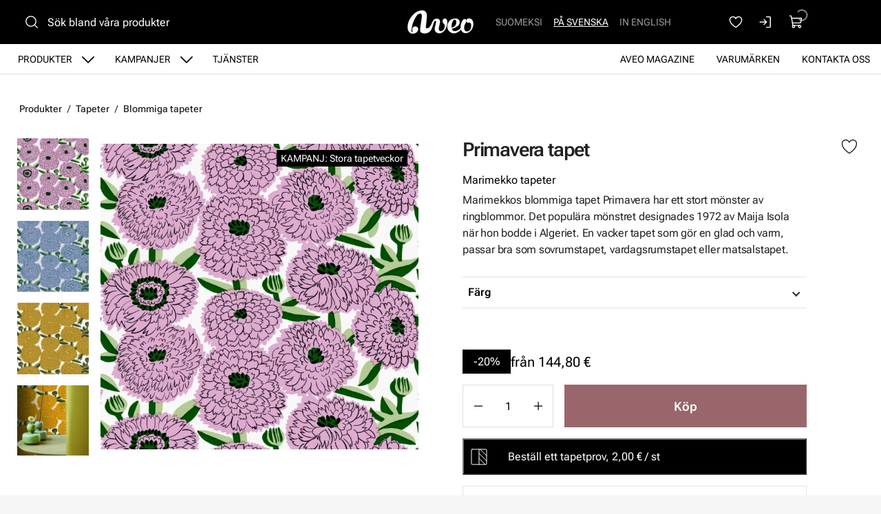

--- FILE ---
content_type: text/html
request_url: https://www.aveo.fi/sv/produkter/tapeter/primavera-tapet
body_size: 20040
content:
<!DOCTYPE html>
<html lang="sv-FI" data-edit-lang="sv-FI">
	<head>
		<base href="https://www.aveo.fi/"><!--[if lte IE 6]></base><![endif]-->
		<title>Primavera – blommig Marimekkotapet av Maija Isola</title>
		<meta charset="utf-8">
		<meta name="viewport" content="width=device-width, initial-scale=1.0">
		<meta http-equiv="Content-Type" content="text/html; charset=utf-8">
		<meta http-equiv="X-UA-Compatible" content="IE=edge" />
        
		<meta name="generator" content="WebAdmin - http://www.creamarketing.com" />
<meta http-equiv="Content-type" content="text/html; charset=utf-8" />
<meta name="description" content="Marimekkotapeten Primavera är storblommig. Mönstret är designat av Maija Isola. En vacker tapet till kök, vardagsrum och sovrum." />
<link rel="canonical" href="https://www.aveo.fi/sv/produkter/tapeter/primavera-tapet" />


    <link rel="alternate" hreflang="fi-fi" href="https://www.aveo.fi/tuotteet/tapetit/primavera-tapetti" />

    <link rel="alternate" hreflang="sv-fi" href="https://www.aveo.fi/sv/produkter/tapeter/primavera-tapet" />

    <link rel="alternate" hreflang="sv-se" href="https://www.aveohome.se/produkter/tapeter/primavera-tapet" />

    <link rel="alternate" hreflang="en-us" href="https://www.aveo.fi/en/products/wallpaper/primavera-wallpaper" />

    <link rel="alternate" hreflang="en-gb" href="https://www.aveohome.se/eng/products/wallpaper/primavera-wallpaper" />

<meta name="twitter:card" content="summary_large_image" />

	<meta property="og:site_name" content="Aveo.fi" />


	<meta property="og:title" content="Primavera – blommig Marimekkotapet av Maija Isola" />


	<meta property="og:description" content="Marimekkotapeten Primavera är storblommig. Mönstret är designat av Maija Isola. En vacker tapet till kök, vardagsrum och sovrum." />


	<meta property="og:image" content="https://www.aveo.fi/assets/ProductCatalog/6/SilverShop_Page_Product-5248/Primavera-vaaleanpunainen-kukkatapetti-Marimekolta-25105__PadWzEyMDAsNjMwLCJGRkZGRkYiLDBd_FillWzEyMDAsNjMwXQ.webp" />
	<meta property="og:image:type" content="image/webp" />
	<meta property="og:image:width" content="1200" />
	<meta property="og:image:height" content="630" />


	<meta property="og:url" content="https://www.aveo.fi/sv/produkter/tapeter/primavera-tapet" />

        <link rel="apple-touch-icon" sizes="180x180" href="/resources/themes/aveo-2022/client/dist/images/favicon/apple-touch-icon.png?m=1758272675">
<link rel="icon" type="image/png" sizes="32x32" href="/resources/themes/aveo-2022/client/dist/images/favicon/favicon-32x32.png?m=1758272675">
<link rel="icon" type="image/png" sizes="16x16" href="/resources/themes/aveo-2022/client/dist/images/favicon/favicon-16x16.png?m=1758272675">
<link rel="mask-icon" href="/resources/themes/aveo-2022/client/dist/images/favicon/safari-pinned-tab.svg?m=1758272675" color="#000000">
<meta name="msapplication-TileColor" content="#ffffff">
<meta name="theme-color" content="#ffffff">
		
		
	
		





	


	


		

        
	<link rel="stylesheet" type="text/css" href="/resources/themes/aveo-2022/client/dist/styles/productcatalogpage_item.css?m=1758272675" />
<style>:root {
    --brand-color-1-100: #EEE6E7;
    --brand-color-1-400: #b37f85;
    --brand-color-1-500: #AA7177;
    --brand-color-1-600: #99666b;
    --brand-color-1-700: #7a5256;
    --shade-color-0: #ffffff;
    --shade-color-50: #f5f5f5;
    --shade-color-100: #e0e0e0;
    --shade-color-200: #c2c2c2;
    --shade-color-300: #adadad;
    --shade-color-400: #d4d2da;
    --shade-color-500: #858585;
    --shade-color-600: #707070;
    --shade-color-700: #5c5c5c;
    --shade-color-800: #333333;
    --shade-color-900: #222222;
    --shade-color-1000: #000000;
    
    
}</style>
</head>
	
	<body class="Creamarketing\SilverShop\Model\ProductCatalogPage  suggestion-search" lang="sv-FI" data-edit-lang="sv-FI" data-pagejsondata="sv/produkter/tapeter/primavera-tapet/page-data.json">
        
            <div id="PagePlaceholderTop"></div>
        

        
			<div id="CookieConsent" class="cookie-consent typography"></div>
		

        <button id="skip-content-header" onclick="window.location.hash='';window.location.hash='a-main-content'" aria-label="Gå till huvudinnehåll">
            Gå till huvudinnehåll
        </button>
		
        <div class="site-overlay"></div>

		<div id="fixed-header-indicator" class="header-indicator shopcore shopcore-override" data-rootmargin="44"></div>
<div id="desktop-indicator" class="desktop-indicator"></div>
<div id="desktop-navigation-indicator" class="desktop-indicator"></div>
<header class="header desktop-search search-visible shopcore shopcore-override typography" data-menu-open="false" role="banner" data-first-block="TextImageBlock" data-static="mobile-translations">
    <div class="sticky-container">
        <div class="sticky-content">

            
                <div id="HeaderSearchForm"
	 data-result-container="#SearchResults"
	 data-default-view="#SearchDefault"
	 class=" matomo-search image-search search-left"
	 data-imagesearch-js-url="/resources/themes/shoptheme-core/client/dist/js/imagesearch.js?m=1758272718" data-imagesearch-css-url="/resources/themes/shoptheme-core/client/dist/styles/imagesearch.css?m=1758272718"
	>
	<div class="header-search-inner">
		    <button class="search-dropdown-icon mobile-search-icon accessibility-button" aria-label="Sök">
        <svg xmlns="http://www.w3.org/2000/svg" width="22" height="22" fill="#000000" viewBox="0 0 256 256" aria-hidden="true"><circle cx="116" cy="116" r="84" fill="none" stroke="currentColor" stroke-linecap="round" stroke-linejoin="round" stroke-width="16"></circle><line x1="175.4" y1="175.4" x2="224" y2="224" fill="none" stroke="currentColor" stroke-linecap="round" stroke-linejoin="round" stroke-width="16"></line></svg>
    </button>
    <div class="search-dropdown-icon desktop-search-icon accessibility-button">
        <svg xmlns="http://www.w3.org/2000/svg" width="22" height="22" fill="#000000" viewBox="0 0 256 256" aria-hidden="true"><circle cx="116" cy="116" r="84" fill="none" stroke="currentColor" stroke-linecap="round" stroke-linejoin="round" stroke-width="16"></circle><line x1="175.4" y1="175.4" x2="224" y2="224" fill="none" stroke="currentColor" stroke-linecap="round" stroke-linejoin="round" stroke-width="16"></line></svg>
    </div>
    <div class="search-bar">
        
        
<form id="Form_SearchForm" action="/sv/sok/SearchForm/" method="GET" enctype="application/x-www-form-urlencoded" autocomplete="off">

	
	<p id="Form_SearchForm_error" class="message " style="display: none"></p>
	

	<fieldset>
		
		
			<div id="Form_SearchForm_Search_Holder" class="field text suggestion-input form-group--no-label">
	
	<div class="middleColumn">
		<input type="search" name="Search" class="text suggestion-input form-group--no-label" id="Form_SearchForm_Search" placeholder="Sök bland våra produkter" aria-label="Sök bland våra produkter" data-suggestion-target="SolrSuggestion" data-minimum-search-length="3" />
	</div>
	
	
	
</div>

		
			<div id="AjaxSearchResults" data-url="/sv/sok/SearchForm/field/Results/Search" data-searchurl="https://www.aveo.fi/sv/sok/AdvancedSearchForm">
    <div class="search-container">
        <div class="search-container-inner">
            <div id="SearchResults" class="general-padding">
                
            </div>
            
                <div id="SolrSuggestion" class="suggestion-list" role="list" aria-labelledby="list-heading" tabindex="0">
                    <ul>
                        
                    </ul>
                </div>
            

        
            <div id="SearchImageUpload">
    <button id="image-upload-toggle" type="button" aria-controls="image-upload-container" aria-expanded="false" aria-label="Bildsök">
        <svg xmlns="http://www.w3.org/2000/svg" width="24" height="24" fill="#000000" viewBox="0 0 256 256" aria-hidden="true"><path d="M208,58H179.21L165,36.67A6,6,0,0,0,160,34H96a6,6,0,0,0-5,2.67L76.78,58H48A22,22,0,0,0,26,80V192a22,22,0,0,0,22,22H208a22,22,0,0,0,22-22V80A22,22,0,0,0,208,58Zm10,134a10,10,0,0,1-10,10H48a10,10,0,0,1-10-10V80A10,10,0,0,1,48,70H80a6,6,0,0,0,5-2.67L99.21,46h57.57L171,67.33A6,6,0,0,0,176,70h32a10,10,0,0,1,10,10ZM128,90a42,42,0,1,0,42,42A42,42,0,0,0,128,90Zm0,72a30,30,0,1,1,30-30A30,30,0,0,1,128,162Z"></path></svg>
        Bildsök
    </button>
    <div id="image-upload-container" class="hidden" aria-labelledby="image-upload-toggle">
        <div class="upload-inner">
            <span class="heading-2 visual-search-title">
                <svg xmlns="http://www.w3.org/2000/svg" width="22" height="18" viewBox="0 0 22 18" fill="none">
                    <path d="M19.0162 2.34783H16.2386L14.8728 0.348261C14.7997 0.241192 14.7006 0.153394 14.5843 0.0926468C14.4681 0.0318993 14.3383 7.72874e-05 14.2065 0H7.79352C7.66169 7.72874e-05 7.5319 0.0318993 7.41567 0.0926468C7.29944 0.153394 7.20035 0.241192 7.12718 0.348261L5.76042 2.34783H2.98381C2.346 2.34783 1.73431 2.59519 1.28332 3.03549C0.832317 3.47579 0.578949 4.07297 0.578949 4.69565V15.6522C0.578949 16.2749 0.832317 16.872 1.28332 17.3123C1.73431 17.7526 2.346 18 2.98381 18H19.0162C19.654 18 20.2657 17.7526 20.7167 17.3123C21.1677 16.872 21.4211 16.2749 21.4211 15.6522V4.69565C21.4211 4.07297 21.1677 3.47579 20.7167 3.03549C20.2657 2.59519 19.654 2.34783 19.0162 2.34783ZM19.8178 15.6522C19.8178 15.8597 19.7334 16.0588 19.583 16.2056C19.4327 16.3523 19.2288 16.4348 19.0162 16.4348H2.98381C2.7712 16.4348 2.56731 16.3523 2.41698 16.2056C2.26664 16.0588 2.18219 15.8597 2.18219 15.6522V4.69565C2.18219 4.48809 2.26664 4.28903 2.41698 4.14226C2.56731 3.9955 2.7712 3.91304 2.98381 3.91304H6.19029C6.32229 3.91313 6.45228 3.88138 6.5687 3.82063C6.68512 3.75987 6.78437 3.67199 6.85763 3.56478L8.22239 1.56522H13.7766L15.1424 3.56478C15.2156 3.67199 15.3149 3.75987 15.4313 3.82063C15.5477 3.88138 15.6777 3.91313 15.8097 3.91304H19.0162C19.2288 3.91304 19.4327 3.9955 19.583 4.14226C19.7334 4.28903 19.8178 4.48809 19.8178 4.69565V15.6522ZM11 5.47826C10.128 5.47826 9.27559 5.73071 8.55054 6.20367C7.8255 6.67664 7.2604 7.34889 6.9267 8.13541C6.593 8.92192 6.50569 9.78738 6.67581 10.6223C6.84593 11.4573 7.26584 12.2243 7.88243 12.8262C8.49903 13.4282 9.28462 13.8382 10.1399 14.0042C10.9951 14.1703 11.8816 14.0851 12.6872 13.7593C13.4928 13.4335 14.1814 12.8818 14.6659 12.174C15.1503 11.4661 15.4089 10.6339 15.4089 9.78261C15.4076 8.64142 14.9426 7.54735 14.1161 6.7404C13.2896 5.93346 12.1689 5.47956 11 5.47826ZM11 12.5217C10.4451 12.5217 9.90265 12.3611 9.44126 12.0601C8.97987 11.7591 8.62026 11.3313 8.4079 10.8308C8.19555 10.3303 8.13999 9.77957 8.24824 9.24823C8.3565 8.71689 8.62372 8.22883 9.0161 7.84575C9.40847 7.46268 9.9084 7.2018 10.4526 7.09611C10.9969 6.99042 11.561 7.04466 12.0737 7.25198C12.5864 7.4593 13.0245 7.81038 13.3328 8.26083C13.6411 8.71128 13.8057 9.24086 13.8057 9.78261C13.8057 10.5091 13.5101 11.2058 12.9839 11.7195C12.4577 12.2332 11.7441 12.5217 11 12.5217Z" fill="black"/>
                </svg>
                Bildsök
            </span>
            
<form id="Form_getImageSearchForm" action="/sv/produkter/getImageSearchForm/" method="POST" enctype="application/x-www-form-urlencoded">

	
	<p id="Form_getImageSearchForm_error" class="message " style="display: none"></p>
	

	<fieldset>
		
		
			<div id="Form_getImageSearchForm_ImageUpload_Holder" class="field filepond form-group--no-label">
	
	<div class="middleColumn">
		<input type="text" name="ImageUpload" class="filepond form-group--no-label" id="Form_getImageSearchForm_ImageUpload" data-server="/sv/produkter/getImageSearchForm/field/ImageUpload/search" />
	</div>
	
	
	
</div>

		
		<div class="clear"><!-- --></div>
	</fieldset>

	
	<div class="btn-toolbar">
		
			<input type="submit" name="action_Submit" class="action form-group--no-label" id="Form_getImageSearchForm_action_Submit" />
		
	</div>
	

</form>


            
            <div class="upload-steps step-labels">
                <div class="step active"><span>1.</span> Sök produkter med hjälp av egen bild</div>
                <div class="step"><span>2.</span> Vi söker efter en motsvarande produkt på webbplatsen baserat på bilden!</div>
                
            </div>
        </div>
    </div>
</div>
        
        <button class="search-close accessibility-button" aria-label="Stäng sök">
            <svg xmlns="http://www.w3.org/2000/svg" width="22" height="22" fill="#000000" viewBox="0 0 256 256" aria-hidden="true"><line x1="200" y1="56" x2="56" y2="200" stroke="currentColor" stroke-linecap="round" stroke-linejoin="round" stroke-width="16"></line><line x1="200" y1="200" x2="56" y2="56" stroke="currentColor" stroke-linecap="round" stroke-linejoin="round" stroke-width="16"></line></svg>
        </button>
        <div class="search-loader"></div>
        </div>
    </div>
</div>
		
		<div class="clear"><!-- --></div>
	</fieldset>

	
	<div class="btn-toolbar">
		
			<input type="submit" name="action_FulltextSearch" value="Sök" class="action" id="Form_SearchForm_action_FulltextSearch" />
		
	</div>
	

</form>


    </div>	
		</div>
</div>
            

            <button id="OpenMainMenu" aria-label="Meny" class="general-side-padding"> 
                <span class="main-menu-icon">
                    <span></span>
                    <span></span>
                    <span></span>
                    <span></span>
                </span>
                
            </button>

            <div class="brand-container">
    <a href="/sv/" aria-label="Gå till framsidan" class="brand" rel="home">
    <svg id="b" xmlns="http://www.w3.org/2000/svg" viewBox="0 0 417.44 148.46"><g id="c"><path d="m147.21,95.76c-3.98,6.19-5.9,8.41-7.35,10.07-2.21,2.54-6.62,6.24-12.16,7.76-2.45.67-5.25,1.26-7,1.13-2.28-.16-4.19-2-4.73-3.85-.55-1.86-.56-3.56-.42-5.47.51-7.17,1.23-14.33,1.98-21.48,1.5-14.22,3.61-29.22,4.41-42.61.05-4.75,0-9.43-.4-14.08-.44-5.16-1.9-10.09-4.81-14.44C110.28,3.12,100.81-.17,89.77.61c-9.09.64-19.89,3.44-28.03,7.43-11.22,5.51-20.11,12.95-28.31,21.69C11.24,53.35-3.07,87.05,1.28,117.15c1.11,7.68,3.3,12.16,4.84,14.78,2.74,4.67,6.25,8.21,9.68,10.4,4.02,2.56,4.48,3.76,12.27,5.37,6.46.73,14.76,0,21.62-3.36,5.37-2.71,10.38-7.35,13.97-13.33,1.25-2.08,4.52-11.11,2.33-17.5-5.77-16.78-43.72-16.38-34.37,16.01-.28,3.43-.54,11.77-4.45,9.92-2.92-1.38-2.7-10.13-2.79-12.03-.22-4.65,2.93-22.77,3.82-27.73.98-5.47,3.42-13.23,5.61-19.68,4.26-12.54,9.61-24.62,16.63-35.88,4.29-6.9,9.16-13.32,15.48-18.51,3.4-2.79,7.3-4.56,11.57-5.37,5.9-1.12,10.05,1.18,11.93,6.91.91,2.77,1.46,5.8,1.46,8.71,0,4.66-.38,9.35-1.01,13.97-1.38,10.06-2.92,20.11-4.6,30.13-.27,1.62-2.31,14.12-2.65,16.4-.04.26-.23,1.92-.25,2.05-.53,4.41-.63,5.32-1.02,9.8-.08.69-.16,2.15-.24,2.95-.08.96-.41,3.27-.56,4.67-.28,2.58-.67,4.32-.6,11.1.09,8.86,2.98,14.34,13.37,17.18,2.83.77,5.75,1.36,8.67,1.65,8.83.88,20.51-.35,29.1-4.7,12.32-6.24,14.93-11.53,20.85-23.22.59-1.15,1.69-3.79,2.85-6.93-3.56-6.07-3.43-9.45-7.57-15.16Z" style="fill:#ffffff; stroke:#ffffff; stroke-miterlimit:10;"/><path d="m251.2,69.91c-.55-4.17-1.62-8.14-3.9-11.72-4.73-7.43-16.62-7.1-21.29-.84-3.28,4.38-4.55,9.28-3.61,14.74.7,4.07,2.65,7.5,5.24,10.58,1.61,1.92,3.32,3.76,5,5.62,2.04,2.26,3.18,4.83,3.01,7.98-.14,2.53-.01,5.07-.11,7.59-.15,3.94-.83,7.8-2.35,11.45-3.78,9.09-10.04,15.32-19.82,17.02-8.4,1.46-13.55-2.04-15.46-10.33-1.01-4.39-.73-8.76.23-13.11,1.91-8.68,3.93-17.34,5.72-26.04.77-3.74,1.51-7.57,1.53-11.37.07-10.14-6.77-17.29-16.65-17.82-2.47-.13-4.96-.18-7.43-.02-7.34.46-12.64,3.96-17.63,9.77-2.98,3.47-5.65,8.08-8.67,14.95-2.34,5.33-4.68,12.6-7.82,17.39,2.82,5.61,3.71,11.24,7.03,16.56,2.18-5.66,5.29-14.2,7.09-20,1.21-3.89,2.17-7.87,3.57-11.68,1.2-3.27,2.75-6.42,4.37-9.5.7-1.32,1.83-2.52,3.02-3.41,4.04-3,8.28-1.1,8.94,3.96.18,1.36.04,2.77-.08,4.15-.1,1.13-.35,2.26-.62,3.37-2.22,9.02-4.43,18.05-6.69,27.06-1.46,5.83-2.35,11.68-1.18,17.68,1.78,9.1,6.69,15.71,15.34,18.85,12.97,4.72,25.2,3.12,36.32-5.41,7.36-5.64,12.94-12.84,17.24-21.08,4.49-8.59,7.16-17.8,8.63-27.38.96-6.29,1.85-12.6,1.01-19.01Z" style="fill:#ffffff; stroke:#ffffff; stroke-miterlimit:10;"/><path d="m339.22,110.72c-.08,0-11.9,17.12-34.7,21.25-4.57.83-13.35.67-17.98-3.54-3.62-3.28-5.97-7.74-6.38-11.66,13.51-2.73,25.39-9.28,32.3-13.73,10.06-6.47,19.15-15.81,17.31-30.76-.89-7.19-3.27-11.64-9.4-15.74-.72-.48-3.54-1.96-4.36-2.22-5.93-1.9-10.91-1.99-17.63-1.65-7.37.38-14.4,2-20.87,5.67-10.01,5.67-16.9,14.05-21.18,24.67-2.4,5.95-3.78,12.15-3.9,18.58-.15,8.03,1.84,17.33,6.16,24,5.39,8.33,11.67,14.45,24.11,18.36,3.49,1.1,10.64,1.71,15.39,1.3,9.83-.85,30.59-8.06,42.85-27.16l-1.71-7.39Zm-60.43-16.38c.07-.96.06-1.65.17-2.32,1.35-8.01,3.3-15.85,7.32-22.99,1.11-1.97,2.43-3.84,3.8-5.65.79-1.05,1.8-1.98,2.84-2.79,4.32-3.4,10.36-2.25,13.41,2.36,1.4,2.12,2.58,4.73,2.86,6.65.59,4.08.36,9.78-1.22,16.45-2.04,8.61-8.94,15.55-13.2,18.2-7.01,4.35-12.83,5.97-15.71,7.23-.96-6.23-.54-13.83-.33-15.77,0-.19.05-1.16.07-1.36Z" style="fill:#ffffff; stroke:#ffffff; stroke-miterlimit:10; stroke-width:1.01px;"/><path d="m353.46,58.8c-3.26,3.37-7.55,10.62-10.64,17.26-2.24,4.8-4.46,14.45-5.19,19.41-2.54,17.21-.53,29.76,8.93,40.09,8.89,9.71,24.85,11.54,38.75,4.95,4.84-2.29,9.63-4.98,15.65-11.77,5.13-5.79,10.38-12.42,14.21-28.04,2.8-11.4,1.96-18.65-.17-27.49s-8.37-15.43-11.45-17.6c-7.5-5.27-17.08-4.58-21.87-2.44-4.3,1.92-7.99,5.34-8.8,9.97-.64,3.67-.22,5.65.95,8.2,2.25,4.91,5.36,6.06,7.82,6.61,6.88,1.53,10.45-2.09,14.8.93,1.43.99,7.13,5.03,7.91,15.09.61,7.86-2.27,18.65-4.57,24.09-1.49,3.53-4.53,8.33-8.65,11.38-3.85,3.05-9.25,4.87-14.02,4.77-3.27-.15-7.49.02-12.35-4.41-1.61-1.47-5.08-4.92-6.26-15.37-1.67-14.73,3.4-21.73,11.32-38.26,2.88-6.01,2.16-12.4,1.5-14.29-.55-1.56-1.55-3.13-2.32-3.85-1.1-1.02-2.06-1.52-3.73-2.04-1.83-.57-2.92-.61-4.72-.38-1.46.27-2.47.34-4.44,1.29-1.35.88-1.9,1.15-2.63,1.89" style="fill:#ffffff; stroke-width:0px;"/><path d="m353.46,58.8c-3.26,3.37-7.55,10.62-10.64,17.26-2.24,4.8-4.46,14.45-5.19,19.41-2.54,17.21-.53,29.76,8.93,40.09,8.89,9.71,24.85,11.54,38.75,4.95,4.84-2.29,9.63-4.98,15.65-11.77,5.13-5.79,10.38-12.42,14.21-28.04,2.8-11.4,1.96-18.65-.17-27.49s-8.37-15.43-11.45-17.6c-7.5-5.27-17.08-4.58-21.87-2.44-4.3,1.92-7.99,5.34-8.8,9.97-.64,3.67-.22,5.65.95,8.2,2.25,4.91,5.36,6.06,7.82,6.61,6.88,1.53,10.45-2.09,14.8.93,1.43.99,7.13,5.03,7.91,15.09.61,7.86-2.27,18.65-4.57,24.09-1.49,3.53-4.53,8.33-8.65,11.38-3.85,3.05-9.25,4.87-14.02,4.77-3.27-.15-7.49.02-12.35-4.41-1.61-1.47-5.08-4.92-6.26-15.37-1.67-14.73,3.4-21.73,11.32-38.26,2.88-6.01,2.16-12.4,1.5-14.29-.55-1.56-1.55-3.13-2.32-3.85-1.1-1.02-2.06-1.52-3.73-2.04-1.83-.57-2.92-.61-4.72-.38-1.46.27-2.47.34-4.44,1.29-1.35.88-1.9,1.15-2.63,1.89" style="fill:none; stroke:#ffffff; stroke-miterlimit:10;"/></g></svg>
    </a>
</div> 

            <div class="navigation-area">
                <div class="navigation-container">
    <nav class="navigation main-navigation " data-level="0" data-current-level="2">
        <ul>
            	  
                <li class='current' >
    <a href="sv/produkter" class="menu-link menu-icons has-sub" data-title="Produkter" aria-label="Gå till sidan Produkter" >
        
        Produkter
    </a>
    
        <!-- Toggle SubItems Link --> 
        <button class="toggle-submenu" aria-expanded="false" aria-label="Visa undermeny från sidan Produkter">
            <svg xmlns="http://www.w3.org/2000/svg" width="26" height="26" fill="#000000" viewBox="0 0 256 256" aria-hidden="true"><polyline points="208 96 128 176 48 96" fill="none" stroke="currentColor" stroke-linecap="round" stroke-linejoin="round" stroke-width="16"></polyline></svg>
        </button>

        <!-- Subnavigation via fetch. -->
        
    
    <div id="Submenu-9" style="--navigation-count: 11" data-level="1" data-current-level="2" class="navigation sub-navigation sub level1" data-url="/sv/produkter/RenderSubmenu">
        <button class="close-submenu-button" aria-label="Stäng meny">
            <svg xmlns="http://www.w3.org/2000/svg" width="28" height="28" fill="#000000" viewBox="0 0 256 256" aria-hidden="true"><line x1="200" y1="56" x2="56" y2="200" stroke="currentColor" stroke-linecap="round" stroke-linejoin="round" stroke-width="16"></line><line x1="200" y1="200" x2="56" y2="56" stroke="currentColor" stroke-linecap="round" stroke-linejoin="round" stroke-width="16"></line></svg>
        </button>
        <div class="sub-navigation-wrapper">
            <ul>
                <li class="go-back">
                    <button class="close-submenu" aria-label="Tillbaka">
                        <svg xmlns="http://www.w3.org/2000/svg" width="26" height="26" fill="#000000" viewBox="0 0 256 256" aria-hidden="true"><polyline points="208 96 128 176 48 96" fill="none" stroke="currentColor" stroke-linecap="round" stroke-linejoin="round" stroke-width="16"></polyline></svg>
                        <span class="go-back-label">Tillbaka</span>
                    </button>
                </li>
                <li class="current current-header">
                    <a class="go-to" href="sv/produkter" aria-label="Gå till sidan Produkter" >                        
                    <span class="go-to-label  visible">Gå till</span>                        
                    <span class="go-to-page-title">Produkter</span>
                    </a>
                </li>
                
            </ul>
        </div>
    </div>


    
</li>
            	  
                <li data-linkingmode='14' >
    <a href="sv/kampanjer" class="menu-link menu-icons has-sub" data-title="Kampanjer" aria-label="Gå till sidan Kampanjer" >
        
        Kampanjer
    </a>
    
        <!-- Toggle SubItems Link --> 
        <button class="toggle-submenu" aria-expanded="false" aria-label="Visa undermeny från sidan Kampanjer">
            <svg xmlns="http://www.w3.org/2000/svg" width="26" height="26" fill="#000000" viewBox="0 0 256 256" aria-hidden="true"><polyline points="208 96 128 176 48 96" fill="none" stroke="currentColor" stroke-linecap="round" stroke-linejoin="round" stroke-width="16"></polyline></svg>
        </button>

        <!-- Subnavigation via fetch. -->
        
    <div id="Submenu-14" data-level="1" data-current-level="0" class="campaign-menu swiper-menu navigation sub-navigation sub level1" data-url="/sv/kampanjer/RenderSubmenu">
    
        <button class="close-submenu-button" aria-label="Stäng kampanjmeny">
            <svg xmlns="http://www.w3.org/2000/svg" width="28" height="28" fill="#000000" viewBox="0 0 256 256" aria-hidden="true"><line x1="200" y1="56" x2="56" y2="200" stroke="currentColor" stroke-linecap="round" stroke-linejoin="round" stroke-width="16"></line><line x1="200" y1="200" x2="56" y2="56" stroke="currentColor" stroke-linecap="round" stroke-linejoin="round" stroke-width="16"></line></svg>
        </button>
        <div class="sub-navigation-wrapper swiper" data-id="Submenu-14" data-count="2">
    
        <ul class="swiper-wrapper">
            <li class="go-back">
                <button class="close-submenu" aria-label="Tillbaka">
                    <svg xmlns="http://www.w3.org/2000/svg" width="26" height="26" fill="#000000" viewBox="0 0 256 256" aria-hidden="true"><polyline points="208 96 128 176 48 96" fill="none" stroke="currentColor" stroke-linecap="round" stroke-linejoin="round" stroke-width="16"></polyline></svg>
                    <span class="go-back-label">Tillbaka</span>
                </button>
            </li>
            <li class="current current-header">
                <a class="go-to" href="sv/kampanjer" aria-label="Gå till sidan Kampanjer" >                        
                <span class="go-to-label">Gå till</span>                        
                <span class="go-to-page-title">Kampanjer</span>
                </a>
            </li>
            
        </ul>
        <div class="swiper-buttons">
            <button data-id="Submenu-14" class="swiper-button swiper-button-prev accessibility-button content-autocontrast" aria-label="Föregående">
                <svg xmlns="http://www.w3.org/2000/svg" width="44" height="44" fill="#000000" viewBox="0 0 256 256" aria-hidden="true"><circle cx="128" cy="128" r="96" fill="none" stroke="currentColor" stroke-miterlimit="10" stroke-width="10"></circle><polyline points="144 92 104 128 144 164" fill="none" stroke="currentColor" stroke-linecap="round" stroke-linejoin="round" stroke-width="10"></polyline></svg>
            </button>
            <button data-id="Submenu-14" class="swiper-button swiper-button-next accessibility-button content-autocontrast" aria-label="Nästa">
                <svg xmlns="http://www.w3.org/2000/svg" width="44" height="44" fill="#000000" viewBox="0 0 256 256" aria-hidden="true"><circle cx="128" cy="128" r="96" fill="none" stroke="currentColor" stroke-miterlimit="10" stroke-width="10"></circle><polyline points="116 92 156 128 116 164" fill="none" stroke="currentColor" stroke-linecap="round" stroke-linejoin="round" stroke-width="10"></polyline></svg>
            </button>
        </div>
    
        </div>
    
</div>

    
</li>
            	  
                <li data-linkingmode='62' >
    <a href="sv/palvelut" class="menu-link" data-title="Tjänster" aria-label="Gå till sidan Tjänster" >
        
        Tjänster
    </a>
    
</li>
            	  
                <li data-linkingmode='57'  data-alignment="right">
    <a href="sv/kontakta-oss" class="menu-link" data-title="Kontakta oss" aria-label="Gå till sidan Kontakta oss" >
        
        Kontakta oss
    </a>
    
</li>
            	  
                <li data-linkingmode='18'  data-alignment="right">
    <a href="sv/varumarken" class="menu-link" data-title="Varumärken" aria-label="Gå till sidan Varumärken" >
        
        Varumärken
    </a>
    
</li>
            	  
                <li data-linkingmode='58'  data-alignment="right">
    <a href="sv/aveo-magazine" class="menu-link" data-title="Aveo Magazine" aria-label="Gå till sidan Aveo Magazine" >
        
        Aveo Magazine
    </a>
    
</li>
            
        </ul>
    </nav>
</div>

            </div>

            <div class="header-visible-container">

                
	<div class="PageTranslations default mobile-menu-visible ">
        
            
            <ul class="translations">
                
                    
                    <li class="translation fi-fi" data-locale="fi-fi">
                        <a class="link" href="https://www.aveo.fi/tuotteet/tapetit/primavera-tapetti" hreflang="fi-fi" title="Suomeksi">Suomeksi</a>
                    </li>
                
                    
                    <li class="translation sv-fi" data-locale="sv-fi">
                        <a class="current" href="https://www.aveo.fi/sv/produkter/tapeter/primavera-tapet" hreflang="sv-fi" title="På svenska">På svenska</a>
                    </li>
                
                    
                    <li class="translation en-us" data-locale="en-us">
                        <a class="link" href="https://www.aveo.fi/en/products/wallpaper/primavera-wallpaper" hreflang="en-us" title="In English">In English</a>
                    </li>
                
            </ul>
        
	</div>

                
                
    <div id="HeaderFavorites">
        <a href="/sv/favoriter/" class="account-icon accessibility-button" aria-label="Favoriter">
            <svg xmlns="http://www.w3.org/2000/svg" width="22" height="22" fill="#000000" viewBox="0 0 256 256" aria-hidden="true"><path d="M128,216S28,160,28,92A52,52,0,0,1,128,72h0A52,52,0,0,1,228,92C228,160,128,216,128,216Z" fill="none" stroke="currentColor" stroke-linecap="round" stroke-linejoin="round" stroke-width="16"></path></svg>
        </a> 
    </div>


                <div id="HeaderAccount">
    	
        
        <a class="login-icon accessibility-button" href="Security/login?BackURL=/sv/produkter/" aria-label="Logga in">
            <svg xmlns="http://www.w3.org/2000/svg" width="22" height="22" fill="#000000" viewBox="0 0 256 256" aria-hidden="true"><polyline points="94 170 136 128 94 86" fill="none" stroke="currentColor" stroke-linecap="round" stroke-linejoin="round" stroke-width="16"></polyline><line x1="24" y1="128" x2="136" y2="128" fill="none" stroke="currentColor" stroke-linecap="round" stroke-linejoin="round" stroke-width="16"></line><path d="M136,40h56a8,8,0,0,1,8,8V208a8,8,0,0,1-8,8H136" fill="none" stroke="currentColor" stroke-linecap="round" stroke-linejoin="round" stroke-width="16"></path></svg>
        </a>
        
    		
</div>

                <div id="HeaderCart">
    <button class="cart-icon accessibility-button" aria-label="Visa köpkorg">
        <svg xmlns="http://www.w3.org/2000/svg" width="22" height="22" fill="#000000" viewBox="0 0 256 256" aria-hidden="true"><path d="M184,184H69.8L41.9,30.6A8,8,0,0,0,34.1,24H16" fill="none" stroke="currentColor" stroke-linecap="round" stroke-linejoin="round" stroke-width="16"></path><circle cx="80" cy="204" r="20" fill="none" stroke="currentColor" stroke-linecap="round" stroke-linejoin="round" stroke-width="16"></circle><circle cx="184" cy="204" r="20" fill="none" stroke="currentColor" stroke-linecap="round" stroke-linejoin="round" stroke-width="16"></circle><path d="M62.5,144H188.1a15.9,15.9,0,0,0,15.7-13.1L216,64H48" fill="none" stroke="currentColor" stroke-linecap="round" stroke-linejoin="round" stroke-width="16"></path></svg>
        <span id="ProductCartCount" data-count="0"></span>  
    </button>
    <div id="CartContent">
        <button id="CloseCart" class="accessibility-button" aria-label="Stäng köpkorg">
            <svg xmlns="http://www.w3.org/2000/svg" width="28" height="28" fill="#000000" viewBox="0 0 256 256" aria-hidden="true"><line x1="200" y1="56" x2="56" y2="200" stroke="currentColor" stroke-linecap="round" stroke-linejoin="round" stroke-width="16"></line><line x1="200" y1="200" x2="56" y2="56" stroke="currentColor" stroke-linecap="round" stroke-linejoin="round" stroke-width="16"></line></svg>
        </button>
        <div class="cart-container shopcore shopcore-override HeaderCart" data-render-link="/sv/produkter/RenderCart" data-cart-item-count="">
    
        <div class="cart-icon">
            <div class="heading-3 cart-title">
                
                Varukorg
                </div>
            
                <a class="accessibility-button cart-edit" href="/sv/kopkorg/" aria-label="Redigera varukorg">
                    Redigera varukorg
                </a>
            
        </div>
        
            Det finns inga produkter i din varukorg.
        
        <div class="cart-actions">
            
        </div>
    
</div>
        <div class="cart-container shopcore shopcore-override HeaderCart" data-render-link="/sv/produkter/RenderQuotationCart" data-cart-item-count="">
    
</div>

    </div>
</div>

                <div id="AddedProductPopup" class="typography">
    <div class="added-product-container">
        <div class="added-product-text">
            Produkten tillsatt:
        </div>
        <div id="AddedProduct">
        </div>
    </div>
	
	<div class="added-product-buttons">
		<button class="accessibility-button-dark" aria-label="Fortsätt handla" onclick="javascript:document.getElementById('AddedProductPopup').classList.remove('visible');document.body.classList.remove('overlay');">
            Fortsätt handla
        </button>
	
		<a class="accessibility-button call-to-action-brand" href="/sv/kassa/" aria-label="Kassa">
            Kassa
		</a>
	</div>
</div>
            </div>
        </div>
    </div>
    
        <div class="static-container mobile-menu-visible">
            <div class="static-container-inner">
                <div class='IconTextBorderBlockContent typography'>
                    <div class="column-blocks">
                        
                    </div>
                </div>
                
	<div class="PageTranslations default mobile-menu-visible ">
        
            
            <ul class="translations">
                
                    
                    <li class="translation fi-fi" data-locale="fi-fi">
                        <a class="link" href="https://www.aveo.fi/tuotteet/tapetit/primavera-tapetti" hreflang="fi-fi" title="Suomeksi">Suomeksi</a>
                    </li>
                
                    
                    <li class="translation sv-fi" data-locale="sv-fi">
                        <a class="current" href="https://www.aveo.fi/sv/produkter/tapeter/primavera-tapet" hreflang="sv-fi" title="På svenska">På svenska</a>
                    </li>
                
                    
                    <li class="translation en-us" data-locale="en-us">
                        <a class="link" href="https://www.aveo.fi/en/products/wallpaper/primavera-wallpaper" hreflang="en-us" title="In English">In English</a>
                    </li>
                
            </ul>
        
	</div>

            </div>
        </div>
    
</header>


		
		<div id="a-main-content" class="main" role="main">
			<div class="content-container typography">
	<article class="product-catalog-page-container shopcore shopcore-override">
		
			
	<div id="Product">
		<script type="application/ld+json">{"@context":"https:\/\/schema.org\/","@type":"Product","name":"Primavera tapet","sku":null,"url":"https:\/\/www.aveo.fi\/sv\/produkter\/tapeter\/primavera-tapet","identifier":"https:\/\/www.aveo.fi\/sv\/produkter\/tapeter\/primavera-tapet","description":"<p>Marimekkos blommiga tapet Primavera har ett stort m\u00f6nster av ringblommor. Det popul\u00e4ra m\u00f6nstret designades 1972 av Maija Isola n\u00e4r hon bodde i Algeriet. En vacker tapet som g\u00f6r en glad och varm, passar bra som sovrumstapet, vardagsrumstapet eller matsalstapet.<\/p>","brand":{"@type":"Brand","name":"Marimekko tapeter"},"offers":{"@type":"Offer","priceCurrency":"EUR","price":144.8,"availability":"Instock","url":"https:\/\/www.aveo.fi\/sv\/produkter\/tapeter\/primavera-tapet"},"image":["https:\/\/www.aveo.fi\/assets\/ProductCatalog\/6\/SilverShop_Page_Product-5248\/Primavera-vaaleanpunainen-kukkatapetti-Marimekolta-25105.webp","https:\/\/www.aveo.fi\/assets\/ProductCatalog\/6\/SilverShop_Page_Product-5248\/Marimekko-Primavera-sininen-kukkatapetti-25106.webp","https:\/\/www.aveo.fi\/assets\/ProductCatalog\/6\/SilverShop_Page_Product-5248\/Marimekko-Primavera-keltainen-kukkatapetti-25107.webp","https:\/\/www.aveo.fi\/assets\/ProductCatalog\/6\/SilverShop_Page_Product-5248\/Marimekon-keltainen-olohuoneentapetti-Primavera-kukkakuviolla.webp"],"model":[{"@type":"ProductModel","sku":"25105","name":"F\u00e4rg: Rosa","description":"<p>Marimekkos blommiga tapet Primavera har ett stort m\u00f6nster av ringblommor. Det popul\u00e4ra m\u00f6nstret designades 1972 av Maija Isola n\u00e4r hon bodde i Algeriet. En vacker tapet som g\u00f6r en glad och varm, passar bra som sovrumstapet, vardagsrumstapet eller matsalstapet.<\/p>","url":"https:\/\/www.aveo.fi\/sv\/produkter\/tapeter\/primavera-tapet#variation-12198","identifier":"https:\/\/www.aveo.fi\/sv\/produkter\/tapeter\/primavera-tapet#variation-12198","brand":{"@type":"Brand","name":"Marimekko tapeter"},"image":["https:\/\/www.aveo.fi\/assets\/ProductCatalog\/6\/SilverShop_Page_Product-5248\/Primavera-vaaleanpunainen-kukkatapetti-Marimekolta-25105.webp"],"offers":{"@type":"Offer","priceCurrency":"EUR","price":181,"availability":"InStock","url":"https:\/\/www.aveo.fi\/sv\/produkter\/tapeter\/primavera-tapet#variation-12198"},"additionalProperty":[{"@type":"PropertyValue","name":"F\u00e4rg","value":"Rosa"}]},{"@type":"ProductModel","sku":"25106","name":"F\u00e4rg: Ljusbl\u00e5","description":"<p>Marimekkos blommiga tapet Primavera har ett stort m\u00f6nster av ringblommor. Det popul\u00e4ra m\u00f6nstret designades 1972 av Maija Isola n\u00e4r hon bodde i Algeriet. En vacker tapet som g\u00f6r en glad och varm, passar bra som sovrumstapet, vardagsrumstapet eller matsalstapet.<\/p>","url":"https:\/\/www.aveo.fi\/sv\/produkter\/tapeter\/primavera-tapet#variation-12199","identifier":"https:\/\/www.aveo.fi\/sv\/produkter\/tapeter\/primavera-tapet#variation-12199","brand":{"@type":"Brand","name":"Marimekko tapeter"},"image":["https:\/\/www.aveo.fi\/assets\/ProductCatalog\/6\/SilverShop_Page_Product-5248\/Marimekko-Primavera-sininen-kukkatapetti-25106.webp"],"offers":{"@type":"Offer","priceCurrency":"EUR","price":144.8,"availability":"InStock","url":"https:\/\/www.aveo.fi\/sv\/produkter\/tapeter\/primavera-tapet#variation-12199"},"additionalProperty":[{"@type":"PropertyValue","name":"F\u00e4rg","value":"Ljusbl\u00e5"}]},{"@type":"ProductModel","sku":"25107","name":"F\u00e4rg: Ockra","description":"<p>Marimekkos blommiga tapet Primavera har ett stort m\u00f6nster av ringblommor. Det popul\u00e4ra m\u00f6nstret designades 1972 av Maija Isola n\u00e4r hon bodde i Algeriet. En vacker tapet som g\u00f6r en glad och varm, passar bra som sovrumstapet, vardagsrumstapet eller matsalstapet.<\/p>","url":"https:\/\/www.aveo.fi\/sv\/produkter\/tapeter\/primavera-tapet#variation-12200","identifier":"https:\/\/www.aveo.fi\/sv\/produkter\/tapeter\/primavera-tapet#variation-12200","brand":{"@type":"Brand","name":"Marimekko tapeter"},"image":["https:\/\/www.aveo.fi\/assets\/ProductCatalog\/6\/SilverShop_Page_Product-5248\/Marimekko-Primavera-keltainen-kukkatapetti-25107.webp","https:\/\/www.aveo.fi\/assets\/ProductCatalog\/6\/SilverShop_Page_Product-5248\/Marimekon-keltainen-olohuoneentapetti-Primavera-kukkakuviolla.webp"],"offers":{"@type":"Offer","priceCurrency":"EUR","price":144.8,"availability":"InStock","url":"https:\/\/www.aveo.fi\/sv\/produkter\/tapeter\/primavera-tapet#variation-12200"},"additionalProperty":[{"@type":"PropertyValue","name":"F\u00e4rg","value":"Ockra"}]}]}</script>
        
        <div class="product-item-top-container general-padding">
            <div class="product-item-top-content">
                <div class="product-block grid-full">
                    <div class="product-breadcrumbs breadcrumbs">
                        
	<nav class="breadcrumbs-wrapper" aria-label="Brödsmulor">
        <ol class="breadcrumbs-inner">
            
                
                    <li>
                        <a href="/sv/produkter/" class="breadcrumb-1">Produkter</a>
                    </li>
                
            
                
                    <li>
                        <a href="/sv/produkter/tapeter" class="breadcrumb-2">Tapeter</a>
                    </li>
                
            
                
                    <li>
                        <a href="/sv/produkter/tapeter/blommiga-tapeter" class="breadcrumb-3">Blommiga tapeter</a>
                    </li>
                
            
        </ol>
	</nav>

                    </div>
                </div>

                <div class="product-title">
                    <h1>Primavera tapet</h1>
                    
    <button id="ProductFavoriteStatus-5248" class="favorite-product-icon product-action favorite" data-class="Product" data-favorite="false" data-id="5248" data-url="/sv/produkter//FavoriteProduct/" aria-pressed="false" title="Lägg till eller ta bort favoritprodukt">
        <svg xmlns="http://www.w3.org/2000/svg" class="ionicon" viewBox="0 0 512 512" aria-hidden="true"><path d="M352.92 80C288 80 256 144 256 144s-32-64-96.92-64c-52.76 0-94.54 44.14-95.08 96.81-1.1 109.33 86.73 187.08 183 252.42a16 16 0 0018 0c96.26-65.34 184.09-143.09 183-252.42-.54-52.67-42.32-96.81-95.08-96.81z" fill="none" stroke="currentColor" stroke-linecap="round" stroke-linejoin="round" stroke-width="22"/></svg>
    </button>

                </div>

                <div class="product-block product-images no-swiper" data-thumbnail-position="Left">
                    
                        <div class="product-item-campaign-label">
                            
                                
                                    <a href="/sv/kampanjer/kampanj-stora-tapetveckor" class="campaign-title" aria-label="KAMPANJ: Stora tapetveckor">
                                        <span>KAMPANJ: Stora tapetveckor</span>
                                    </a>
                                
                            
                        </div>
                    
                    
    <a id="skip-content-productimages" href="https://www.aveo.fi/sv/produkter/tapeter/primavera-tapet#a-product-actions" aria-label="Hoppa över bilder">
		Hoppa över bilder
	</a>
    <div class="product-slideshow swiper">
        <div class="swiper-wrapper">
            
                
                    <div class="product-slideshow-slide swiper-slide">
                        <a href="/assets/ProductCatalog/6/SilverShop_Page_Product-5248/Primavera-vaaleanpunainen-kukkatapetti-Marimekolta-25105.webp" data-thumbnail="/assets/ProductCatalog/6/SilverShop_Page_Product-5248/Primavera-vaaleanpunainen-kukkatapetti-Marimekolta-25105__PadWzEyMCwxMjAsIkZGRkZGRiIsMF0.webp" title="Primavera vaaleanpunainen kukkatapetti Marimekolta 25105"> 
                            <picture>
                                
                                    <source srcset="/assets/ProductCatalog/6/SilverShop_Page_Product-5248/Primavera-vaaleanpunainen-kukkatapetti-Marimekolta-25105__PadWzY2OCw2NjgsIkZGRkZGRiIsMF0_Avif~webp.avif" media="(min-width: 421px)" type="image/avif" />
                                
                                <source srcset="/assets/ProductCatalog/6/SilverShop_Page_Product-5248/Primavera-vaaleanpunainen-kukkatapetti-Marimekolta-25105__PadWzY2OCw2NjgsIkZGRkZGRiIsMF0.webp" media="(min-width: 421px)" />
                                
                                    <source srcset="/assets/ProductCatalog/6/SilverShop_Page_Product-5248/Primavera-vaaleanpunainen-kukkatapetti-Marimekolta-25105__PadWzM4OCwzODgsIkZGRkZGRiIsMF0_Avif~webp.avif" type="image/avif" />
                                
                                <img class="productImage" src="/assets/ProductCatalog/6/SilverShop_Page_Product-5248/Primavera-vaaleanpunainen-kukkatapetti-Marimekolta-25105__PadWzM4OCwzODgsIkZGRkZGRiIsMF0.webp" data-expand="-1" data-variation="12198" data-attributes="11828" width="388" height="388" alt="Primavera vaaleanpunainen kukkatapetti Marimekolta 25105 image" />
                            </picture>
                        </a>
                    </div>
                
                    <div class="product-slideshow-slide swiper-slide">
                        <a href="/assets/ProductCatalog/6/SilverShop_Page_Product-5248/Marimekko-Primavera-sininen-kukkatapetti-25106.webp" data-thumbnail="/assets/ProductCatalog/6/SilverShop_Page_Product-5248/Marimekko-Primavera-sininen-kukkatapetti-25106__PadWzEyMCwxMjAsIkZGRkZGRiIsMF0.webp" title="Marimekko Primavera sininen kukkatapetti 25106"> 
                            <picture>
                                
                                <source data-srcset="/assets/ProductCatalog/6/SilverShop_Page_Product-5248/Marimekko-Primavera-sininen-kukkatapetti-25106__PadWzY2OCw2NjgsIkZGRkZGRiIsMF0.webp" media="(min-width: 421px)" />
                                
                                <img class="lazyload productImage" src="[data-uri]" data-src="/assets/ProductCatalog/6/SilverShop_Page_Product-5248/Marimekko-Primavera-sininen-kukkatapetti-25106__PadWzM4OCwzODgsIkZGRkZGRiIsMF0.webp" data-expand="-1" data-variation="12199" data-attributes="11852" width="388" height="388" alt="Marimekko Primavera sininen kukkatapetti 25106 image" />
                            </picture>
                        </a>
                    </div>
                
                    <div class="product-slideshow-slide swiper-slide">
                        <a href="/assets/ProductCatalog/6/SilverShop_Page_Product-5248/Marimekko-Primavera-keltainen-kukkatapetti-25107.webp" data-thumbnail="/assets/ProductCatalog/6/SilverShop_Page_Product-5248/Marimekko-Primavera-keltainen-kukkatapetti-25107__PadWzEyMCwxMjAsIkZGRkZGRiIsMF0.webp" title="Marimekko Primavera keltainen kukkatapetti 25107"> 
                            <picture>
                                
                                <source data-srcset="/assets/ProductCatalog/6/SilverShop_Page_Product-5248/Marimekko-Primavera-keltainen-kukkatapetti-25107__PadWzY2OCw2NjgsIkZGRkZGRiIsMF0.webp" media="(min-width: 421px)" />
                                
                                <img class="lazyload productImage" src="[data-uri]" data-src="/assets/ProductCatalog/6/SilverShop_Page_Product-5248/Marimekko-Primavera-keltainen-kukkatapetti-25107__PadWzM4OCwzODgsIkZGRkZGRiIsMF0.webp" data-expand="-1" data-variation="12200" data-attributes="11853" width="388" height="388" alt="Marimekko Primavera keltainen kukkatapetti 25107 image" />
                            </picture>
                        </a>
                    </div>
                
                    <div class="product-slideshow-slide swiper-slide">
                        <a href="/assets/ProductCatalog/6/SilverShop_Page_Product-5248/Marimekon-keltainen-olohuoneentapetti-Primavera-kukkakuviolla.webp" data-thumbnail="/assets/ProductCatalog/6/SilverShop_Page_Product-5248/Marimekon-keltainen-olohuoneentapetti-Primavera-kukkakuviolla__PadWzEyMCwxMjAsIkZGRkZGRiIsMF0.webp" title="Marimekon keltainen olohuoneentapetti Primavera kukkakuviolla"> 
                            <picture>
                                
                                <source data-srcset="/assets/ProductCatalog/6/SilverShop_Page_Product-5248/Marimekon-keltainen-olohuoneentapetti-Primavera-kukkakuviolla__PadWzY2OCw2NjgsIkZGRkZGRiIsMF0.webp" media="(min-width: 421px)" />
                                
                                <img class="lazyload productImage" src="[data-uri]" data-src="/assets/ProductCatalog/6/SilverShop_Page_Product-5248/Marimekon-keltainen-olohuoneentapetti-Primavera-kukkakuviolla__PadWzM4OCwzODgsIkZGRkZGRiIsMF0.webp" data-expand="-1" data-variation="12200" data-attributes="11853" width="388" height="388" alt="Marimekon keltainen olohuoneentapetti Primavera kukkakuviolla image" />
                            </picture>
                        </a>
                    </div>
                
            
            
        </div>
    </div>
    
    
        <div class="product-slide-nav-container">
            <button class="accessibility-button swiper-button swiper-button-prev" aria-label="Föregående" tabindex="-1">
                <svg xmlns="http://www.w3.org/2000/svg" width="32" height="32" fill="#000000" viewBox="0 0 256 256" aria-hidden="true"><polyline points="160 208 80 128 160 48" fill="none" stroke="currentColor" stroke-linecap="round" stroke-linejoin="round" stroke-width="16"></polyline></svg>
            </button>
            <div class="product-slide-nav-wrapper swiper">
                <div class="product-slideshow-nav swiper-wrapper">
                    
                        
                            <a class="nav-slide swiper-slide" href="https://www.aveo.fi/sv/produkter/tapeter/primavera-tapet#" aria-label="Primavera vaaleanpunainen kukkatapetti Marimekolta 25105" tabindex="-1" class="current">
                                <picture class="imageembed-image">
                                    <img class="lazyload" data-expand="-1" data-variation="12198" data-attributes="11828" data-image-id="48335" src="[data-uri]" data-src="/assets/ProductCatalog/6/SilverShop_Page_Product-5248/Primavera-vaaleanpunainen-kukkatapetti-Marimekolta-25105__FillWzEyMCwxMjBd.webp" width="120" height="120" alt="Primavera vaaleanpunainen kukkatapetti Marimekolta 25105">
                                </picture>
                            </a>
                        
                            <a class="nav-slide swiper-slide" href="https://www.aveo.fi/sv/produkter/tapeter/primavera-tapet#" aria-label="Marimekko Primavera sininen kukkatapetti 25106" tabindex="-1" >
                                <picture class="imageembed-image">
                                    <img class="lazyload" data-expand="-1" data-variation="12199" data-attributes="11852" data-image-id="48237" src="[data-uri]" data-src="/assets/ProductCatalog/6/SilverShop_Page_Product-5248/Marimekko-Primavera-sininen-kukkatapetti-25106__FillWzEyMCwxMjBd.webp" width="120" height="120" alt="Marimekko Primavera sininen kukkatapetti 25106">
                                </picture>
                            </a>
                        
                            <a class="nav-slide swiper-slide" href="https://www.aveo.fi/sv/produkter/tapeter/primavera-tapet#" aria-label="Marimekko Primavera keltainen kukkatapetti 25107" tabindex="-1" >
                                <picture class="imageembed-image">
                                    <img class="lazyload" data-expand="-1" data-variation="12200" data-attributes="11853" data-image-id="48238" src="[data-uri]" data-src="/assets/ProductCatalog/6/SilverShop_Page_Product-5248/Marimekko-Primavera-keltainen-kukkatapetti-25107__FillWzEyMCwxMjBd.webp" width="120" height="120" alt="Marimekko Primavera keltainen kukkatapetti 25107">
                                </picture>
                            </a>
                        
                            <a class="nav-slide swiper-slide" href="https://www.aveo.fi/sv/produkter/tapeter/primavera-tapet#" aria-label="Marimekon keltainen olohuoneentapetti Primavera kukkakuviolla" tabindex="-1" >
                                <picture class="imageembed-image">
                                    <img class="lazyload" data-expand="-1" data-variation="12200" data-attributes="11853" data-image-id="48239" src="[data-uri]" data-src="/assets/ProductCatalog/6/SilverShop_Page_Product-5248/Marimekon-keltainen-olohuoneentapetti-Primavera-kukkakuviolla__FillWzEyMCwxMjBd.webp" width="120" height="120" alt="Marimekon keltainen olohuoneentapetti Primavera kukkakuviolla">
                                </picture>
                            </a>
                        
                    
                    
                </div>
            </div>
            <button class="accessibility-button swiper-button swiper-button-next" aria-label="Nästa" tabindex="-1">
                <svg xmlns="http://www.w3.org/2000/svg" width="32" height="32" fill="#000000" viewBox="0 0 256 256" aria-hidden="true"><polyline points="160 208 80 128 160 48" fill="none" stroke="currentColor" stroke-linecap="round" stroke-linejoin="round" stroke-width="16"></polyline></svg>
            </button>
        </div>
    

                </div>

                <div id="a-product-actions"></div>
                
                <div class="product-block product-item-info">
                    
                    
                        <div class="product-manufacturer">
                            Marimekko tapeter
                        </div>
                    
                    
                    
                        <div class="product-short-description">
                            <p>Marimekkos blommiga tapet Primavera har ett stort mönster av ringblommor. Det populära mönstret designades 1972 av Maija Isola när hon bodde i Algeriet. En vacker tapet som gör en glad och varm, passar bra som sovrumstapet, vardagsrumstapet eller matsalstapet.</p>
                        </div>
                    

                    
                        <div class="product-reference">
                            <span>Produktkod</span><span>:</span> <span class="InternalItemID"></span>
                        </div>
                    

                    
                    
                    <div id="ProductActions" class="shopcore shopcore-override">
    
    
<form id="VariationForm_AddProductForm" action="/sv/produkter/tapeter/primavera-tapet/AddProductForm" method="POST" enctype="application/x-www-form-urlencoded" class="addproductform add-to-cart">

	
	<p id="VariationForm_AddProductForm_error" class="message " style="display: none"></p>
	

	<fieldset>
		
		
			<div id="VariationForm_AddProductForm_ProductAttributes_1562_Holder" class="field dropdown product-attribute-type">
	<label class="left" for="VariationForm_AddProductForm_ProductAttributes_1562">Färg</label>
	<div class="middleColumn">
		<select name="ProductAttributes[1562]" class="dropdown product-attribute-type no-chosen select2" id="VariationForm_AddProductForm_ProductAttributes_1562" required="required" aria-required="true" data-id="1562" data-placeholder="Färg" aria-label="Färg" data-language="sv">

	<option value=""
		 selected="selected"
		
		> 
	</option>

	<option value="11852"
		
		
		>Ljusblå
	</option>

	<option value="11853"
		
		
		>Ockra
	</option>

	<option value="11828"
		
		
		>Rosa
	</option>

</select>
	</div>
	
	
	
</div>

		
			<div class="product-stock-holder">
    
    
</div>


    <div id="ProductPrice" class="product-price-tag">
        
            <div class="discounted" >
                <div class="starting-discount" style="display: none;">-20%</div>
                <span class="discount-percent-product">-20%</span>
            </div>
            <div class="starting-price" style="display: none;"><span>från</span> 144,80 €</div>
            <div class="price-value">
                
                    144,80 €
                
            </div>
            <div class="original-price">
                
            </div>
        
    </div>

		
			<div class="CompositeField field CompositeField composite form-group--no-label " id="VariationForm_AddProductForm_CombinedField_Holder">
	

	<button type="button" class="button minus" data-quantity="minus" data-field="Quantity" aria-label="Minska antal">
    
        <svg xmlns="http://www.w3.org/2000/svg" class="ionicon" viewBox="0 0 512 512" aria-hidden="true"><path fill="none" stroke="currentColor" stroke-linecap="round" stroke-linejoin="round" stroke-width="32" d="M400 256H112"/></svg>
    
</button>
	

	
		<div id="VariationForm_AddProductForm_Quantity_Holder" class="field numeric text">
	<label class="left" for="VariationForm_AddProductForm_Quantity">Antal</label>
	<div class="middleColumn">
		<input type="text" name="Quantity" value="1" class="numeric text" id="VariationForm_AddProductForm_Quantity" required="required" aria-required="true" min="1" data-increment="1" aria-label="Antal" />
	</div>
	
	
	
</div>

	

	
		<button type="button" class="button plus" data-quantity="plus" data-field="Quantity" aria-label="Öka antal">
    
        <svg xmlns="http://www.w3.org/2000/svg" class="ionicon" viewBox="0 0 512 512" aria-hidden="true"><path fill="none" stroke="currentColor" stroke-linecap="round" stroke-linejoin="round" stroke-width="32" d="M256 112v288M400 256H112"/></svg>
    
</button>
	

	
		<button type="submit" name="action_addtocart" value="Köp" class="action disabled active" id="VariationForm_AddProductForm_action_addtocart" aria-label="Köp Primavera tapet">
		<span>Köp</span>
	</button>
</div>

		
			<input type="hidden" name="VariationOptions" value="[{&quot;id&quot;:12198,&quot;price&quot;:&quot;181,00&quot;,&quot;title&quot;:&quot;F\u00e4rg: Rosa&quot;,&quot;discountPercent&quot;:0,&quot;cheapestPrice&quot;:&quot;181,00 \u20ac&quot;,&quot;savingsAmount&quot;:&quot;0,00 \u20ac&quot;,&quot;attributes&quot;:{&quot;1562&quot;:11828},&quot;canpurchase&quot;:true,&quot;stockmessage&quot;:&quot;&lt;div class=\&quot;product-stock-holder\&quot;&gt;\n    \n        &lt;span&gt;Best\u00e4llningsprodukt,&lt;\/span&gt;\n        &lt;span&gt;postas inom 5-9 vardagar&lt;\/span&gt;\n    \n&lt;\/div&gt;\n&quot;,&quot;message&quot;:&quot;&quot;,&quot;internalItemID&quot;:&quot;25105&quot;,&quot;specifications&quot;:&quot;&quot;,&quot;samplestockmessage&quot;:&quot;Best\u00e4llningsprodukt, postas inom 5-9 vardagar&quot;},{&quot;id&quot;:12199,&quot;price&quot;:&quot;144,80&quot;,&quot;title&quot;:&quot;F\u00e4rg: Ljusbl\u00e5&quot;,&quot;discountPercent&quot;:20,&quot;cheapestPrice&quot;:&quot;126,70 \u20ac&quot;,&quot;savingsAmount&quot;:&quot;36,20 \u20ac&quot;,&quot;attributes&quot;:{&quot;1562&quot;:11852},&quot;canpurchase&quot;:true,&quot;stockmessage&quot;:&quot;&lt;div class=\&quot;product-stock-holder\&quot;&gt;\n    \n        &lt;span&gt;Best\u00e4llningsprodukt,&lt;\/span&gt;\n        &lt;span&gt;postas inom 5-9 vardagar&lt;\/span&gt;\n    \n&lt;\/div&gt;\n&quot;,&quot;message&quot;:&quot;&quot;,&quot;internalItemID&quot;:&quot;25106&quot;,&quot;specifications&quot;:&quot;&quot;,&quot;originalPrice&quot;:&quot;181,00&quot;,&quot;samplestockmessage&quot;:&quot;I lager, postas n\u00e4sta vardag&quot;},{&quot;id&quot;:12200,&quot;price&quot;:&quot;144,80&quot;,&quot;title&quot;:&quot;F\u00e4rg: Ockra&quot;,&quot;discountPercent&quot;:20,&quot;cheapestPrice&quot;:&quot;126,70 \u20ac&quot;,&quot;savingsAmount&quot;:&quot;36,20 \u20ac&quot;,&quot;attributes&quot;:{&quot;1562&quot;:11853},&quot;canpurchase&quot;:true,&quot;stockmessage&quot;:&quot;&lt;div class=\&quot;product-stock-holder\&quot;&gt;\n    \n        &lt;span&gt;Best\u00e4llningsprodukt,&lt;\/span&gt;\n        &lt;span&gt;postas inom 5-9 vardagar&lt;\/span&gt;\n    \n&lt;\/div&gt;\n&quot;,&quot;message&quot;:&quot;&quot;,&quot;internalItemID&quot;:&quot;25107&quot;,&quot;specifications&quot;:&quot;&quot;,&quot;originalPrice&quot;:&quot;181,00&quot;,&quot;samplestockmessage&quot;:&quot;I lager, postas n\u00e4sta vardag&quot;}]" class="hidden" id="VariationForm_AddProductForm_VariationOptions" />
		
			<input type="hidden" name="Currency" value="€" class="hidden form-group--no-label" id="VariationForm_AddProductForm_Currency" />
		
		<div class="clear"><!-- --></div>
	</fieldset>

	
	<div class="btn-toolbar">
		
			<button type="submit" name="action_addSampleToCart" value="Beställ ett tapetprov, 2,00 € / st" class="action has-stock-message" id="action_addSampleToCart">
		
                        <div class='sample-text'>Beställ ett tapetprov, 2,00 € / st</div> <div class='stock-message'></div>
                        
                        <script>
                            document.querySelector('#Product').addEventListener('SelectVariation', function(e) {
                                let button = document.querySelector('#ProductActions form button[name="action_addSampleToCart"]');
                                let variation = e.detail;
                                if (variation && variation.samplestockmessage) {
                                    button.querySelector('.stock-message').innerHTML = variation.samplestockmessage;
                                }
                                else {
                                    button.querySelector('.stock-message').innerHTML = '';
                                }
                            });
                        </script>
                    
                    
	</button>
		
	</div>
	

</form>


    
    
<div class="product-price-history">
    <button id="PriceHistory" class="accessibility-button"
        aria-controls="PriceHistoryPopup"
        aria-expanded="false"
        title="Välj en variation för att visa prishistorik"
        data-title="Välj en variation för att visa prishistorik"
        data-aria-label="Prishistorik för webbutiken">
        <svg id="b" xmlns="http://www.w3.org/2000/svg" viewBox="0 0 16.25 15" width="24" height="24" aria-hidden="true"><g id="c"><path d="M16.25,7.5c0,4.1-3.3,7.44-7.4,7.5h-.1c-1.92,0-3.76-.73-5.15-2.05-.25-.24-.26-.63-.02-.88s.63-.26,.88-.02c2.51,2.37,6.47,2.25,8.84-.26s2.25-6.47-.26-8.84c-2.46-2.32-6.32-2.26-8.71,.13,0,0-.01,.01-.02,.02l-2.08,1.9h2.14c.35,0,.62,.28,.62,.62s-.28,.62-.62,.62H.62c-.35,0-.62-.28-.62-.62V1.87c0-.35,.28-.62,.62-.62s.62,.28,.62,.62v2.33L3.46,2.19c2.93-2.92,7.68-2.91,10.61,.02,1.4,1.41,2.19,3.31,2.19,5.29Z"/><path d="M11.56,9.57c.15,.17,.14,.42-.03,.57,0,0,0,0,0,0-1.17,1.04-2.96,.94-4-.22-.34-.38-.57-.85-.67-1.35h-.46c-.22,0-.4-.18-.4-.4s.18-.4,.4-.4h.4v-.54h-.4c-.22,0-.4-.18-.4-.4s.18-.4,.4-.4h.46c.3-1.53,1.78-2.54,3.32-2.24,.5,.1,.97,.33,1.35,.67,.17,.15,.18,.4,.03,.57-.15,.17-.4,.18-.57,.03-.83-.74-2.11-.67-2.86,.16-.21,.23-.36,.51-.44,.81h1.95c.22,0,.4,.18,.4,.4s-.18,.4-.4,.4h-2.02v.54h1.48c.22,0,.4,.18,.4,.4s-.18,.4-.4,.4h-1.41c.3,1.08,1.41,1.71,2.49,1.41,.3-.08,.58-.23,.81-.44,.17-.15,.42-.13,.57,.03Z"/></g></svg>
        Prishistorik för webbutiken
    </button>
    <div id="PriceHistoryPopup">
        <div id="ClosePriceHistory" class="accessibility-button">
            <svg xmlns="http://www.w3.org/2000/svg" width="28" height="28" fill="#000000" viewBox="0 0 256 256" aria-hidden="true"><line x1="200" y1="56" x2="56" y2="200" stroke="currentColor" stroke-linecap="round" stroke-linejoin="round" stroke-width="16"></line><line x1="200" y1="200" x2="56" y2="56" stroke="currentColor" stroke-linecap="round" stroke-linejoin="round" stroke-width="16"></line></svg>
        </div>
        <div class="price-history-recent">
            <span class="cheapest-price-label">Lägsta priset under de senaste 30 dagarna</span>
            <div class="cheapest-variation" style="display: none;">126,70 €</div>
            <div class="cheapest-price">
                126,70 €
            </div>
        </div>
        <div class="price-history-current">
            <div class="price-history-current-label">
                Nuvarande pris
            </div>
            <div class="current-price">
                <div class="starting-price" style="display: none;"><span>från</span> 144,80 €</div>
                
                    144,80 €
                
            </div>
        </div>
    </div>
</div>

</div>
                    
                        <div class="product-page-info">
                            <div class="column-blocks">
                                
                                    <div class="icon-text-item">
                                        <div class="text-container content-autocontrast">
                                            
                                            <a href="https://www.aveohome.se/kontakta-oss" class="column-item" aria-label="Kunnig och vänlig kundservice https://www.aveohome.se/kontakta-oss">
                                                <svg xmlns="http://www.w3.org/2000/svg" viewBox="0 0 256 256"><rect width="22" height="22" fill="none"/><path d="M96,176H30a6,6,0,0,1-6-6V104A72,72,0,0,1,96,32h0a72,72,0,0,1,72,72h0A72,72,0,0,1,96,176Z" fill="none" stroke="currentColor" stroke-linecap="round" stroke-linejoin="round" stroke-width="16"/><path d="M92.1,176A72,72,0,0,0,160,224h66a6,6,0,0,0,6-6V152a71.9,71.9,0,0,0-68.1-71.9" fill="none" stroke="currentColor" stroke-linecap="round" stroke-linejoin="round" stroke-width="16"/></svg>
                                                <span class="text-content">Kunnig och vänlig kundservice</span>
                                            </a>
                                            
                                        </div>
                                    </div>
                                
                                    <div class="icon-text-item">
                                        <div class="text-container content-autocontrast">
                                            
                                            <a href="https://www.aveo.fi/sv/information/prisgaranti/" class="column-item" aria-label="Prisgaranti - alltid konkurrenskraftiga priser! https://www.aveo.fi/sv/information/prisgaranti/">
                                                <svg xmlns="http://www.w3.org/2000/svg" viewBox="0 0 256 256"><rect width="22" height="22" fill="none"/><ellipse cx="96" cy="84" rx="80" ry="36" fill="none" stroke="currentColor" stroke-linecap="round" stroke-linejoin="round" stroke-width="16"/><path d="M16,84v40c0,19.9,35.8,36,80,36s80-16.1,80-36V84" fill="none" stroke="currentColor" stroke-linecap="round" stroke-linejoin="round" stroke-width="16"/><line x1="64" y1="117" x2="64" y2="157" fill="none" stroke="currentColor" stroke-linecap="round" stroke-linejoin="round" stroke-width="16"/><path d="M176,96.7c36.5,3.4,64,17.9,64,35.3,0,19.9-35.8,36-80,36-19.6,0-37.6-3.2-51.5-8.4" fill="none" stroke="currentColor" stroke-linecap="round" stroke-linejoin="round" stroke-width="16"/><path d="M80,159.3V172c0,19.9,35.8,36,80,36s80-16.1,80-36V132" fill="none" stroke="currentColor" stroke-linecap="round" stroke-linejoin="round" stroke-width="16"/><line x1="192" y1="165" x2="192" y2="205" fill="none" stroke="currentColor" stroke-linecap="round" stroke-linejoin="round" stroke-width="16"/><line x1="128" y1="117" x2="128" y2="205" fill="none" stroke="currentColor" stroke-linecap="round" stroke-linejoin="round" stroke-width="16"/></svg>
                                                <span class="text-content">Prisgaranti - alltid konkurrenskraftiga priser!</span>
                                            </a>
                                            
                                        </div>
                                    </div>
                                
                                    <div class="icon-text-item">
                                        <div class="text-container content-autocontrast">
                                            
                                            <a href="https://www.aveo.fi/sv/information/leveranser/" class="column-item" aria-label="Gratis frakt på beställningar över 150 € inom Finland https://www.aveo.fi/sv/information/leveranser/">
                                                <svg xmlns="http://www.w3.org/2000/svg" viewBox="0 0 256 256"><rect width="22" height="22" fill="none"/><rect x="32" y="80" width="192" height="48" rx="8" fill="none" stroke="currentColor" stroke-linecap="round" stroke-linejoin="round" stroke-width="16"/><path d="M208,128v72a8,8,0,0,1-8,8H56a8,8,0,0,1-8-8V128" fill="none" stroke="currentColor" stroke-linecap="round" stroke-linejoin="round" stroke-width="16"/><line x1="128" y1="80" x2="128" y2="208" fill="none" stroke="currentColor" stroke-linecap="round" stroke-linejoin="round" stroke-width="16"/><path d="M173.3,68.7C161.9,80,128,80,128,80s0-33.9,11.3-45.3a24,24,0,0,1,34,34Z" fill="none" stroke="currentColor" stroke-linecap="round" stroke-linejoin="round" stroke-width="16"/><path d="M82.7,68.7C94.1,80,128,80,128,80s0-33.9-11.3-45.3a24,24,0,0,0-34,34Z" fill="none" stroke="currentColor" stroke-linecap="round" stroke-linejoin="round" stroke-width="16"/></svg>
                                                <span class="text-content">Gratis frakt på beställningar över 150 € inom Finland</span>
                                            </a>
                                            
                                        </div>
                                    </div>
                                
                                    <div class="icon-text-item">
                                        <div class="text-container content-autocontrast">
                                            
                                            <a href="https://www.google.com/search?newwindow=1&amp;cs=0&amp;hl=sv-FI&amp;sca_esv=cdb37940e6de435b&amp;output=search&amp;tbm=lcl&amp;q=Aveo+Ab+Oy&amp;ludocid=2826120622636096915&amp;lsig=AB86z5Um2JqbYGop74KmnGOeA6CA&amp;kgs=0190b455b7432a3f&amp;shndl=30&amp;shem=lsde,lsp,ssim&amp;source=sh/x/loc/act/m1/1" class="column-item" aria-label="Våra kunder älskar oss – kolla våra Google-recensioner! https://www.google.com/search?newwindow=1&amp;cs=0&amp;hl=sv-FI&amp;sca_esv=cdb37940e6de435b&amp;output=search&amp;tbm=lcl&amp;q=Aveo+Ab+Oy&amp;ludocid=2826120622636096915&amp;lsig=AB86z5Um2JqbYGop74KmnGOeA6CA&amp;kgs=0190b455b7432a3f&amp;shndl=30&amp;shem=lsde,lsp,ssim&amp;source=sh/x/loc/act/m1/1">
                                                <svg xmlns="http://www.w3.org/2000/svg" viewBox="0 0 256 256"><rect width="22" height="22" fill="none"/><path d="M128,128h88a88.1,88.1,0,1,1-25.8-62.2" fill="none" stroke="currentColor" stroke-linecap="round" stroke-linejoin="round" stroke-width="16"/></svg>
                                                <span class="text-content">Våra kunder älskar oss – kolla våra Google-recensioner!</span>
                                            </a>
                                            
                                        </div>
                                    </div>
                                
                            </div>
                        </div>
                    
                    
                    
                </div>
            </div>
        </div>
        <div class="product-item-bottom-container">
            <div class="product-item-container-one general-padding">
    <div class="product-item-content blocks-2">
        
    <div class="product-block product-specifications">
        <span class="product-block-title heading-2">Specifikationer</span> 
        <div class="product-block-content">
            
                <div class="specifications product">
                    
                        <div class="specifications-item">
                            <span class="specification-title">Taggar:</span>
                            <div class="specification-values">
                                
                                    
                                        <span class="specification-value">
                                            <a href="/sv/produkter/tapeter/blommiga-tapeter?attributes[1605][13568]=1605_13568">Inredning</a>, 
                                        </span>
                                    
                                
                                    
                                        <span class="specification-value">
                                            <a href="/sv/produkter/tapeter/blommiga-tapeter?attributes[1605][13409]=1605_13409">Tapet</a>, 
                                        </span>
                                    
                                
                                    
                                        <span class="specification-value">
                                            <a href="/sv/produkter/tapeter/blommiga-tapeter?attributes[1605][13401]=1605_13401">Textil</a>, 
                                        </span>
                                    
                                
                                    
                                        <span class="specification-value">
                                            <a href="/sv/produkter/tapeter/blommiga-tapeter?attributes[1605][13735]=1605_13735">Rosa Blommor</a>
                                        </span>
                                    
                                
                            </div>
                        </div>
                    
                        <div class="specifications-item">
                            <span class="specification-title">Stil:</span>
                            <div class="specification-values">
                                
                                    
                                        <span class="specification-value">Blommor</span>
                                    
                                
                            </div>
                        </div>
                    
                        <div class="specifications-item">
                            <span class="specification-title">Material:</span>
                            <div class="specification-values">
                                
                                    
                                        <span class="specification-value">Non woven</span>
                                    
                                
                            </div>
                        </div>
                    
                        <div class="specifications-item">
                            <span class="specification-title">Rullängd:</span>
                            <div class="specification-values">
                                
                                    
                                        <span class="specification-value">10,05 m</span>
                                    
                                
                            </div>
                        </div>
                    
                        <div class="specifications-item">
                            <span class="specification-title">Rullbredd:</span>
                            <div class="specification-values">
                                
                                    
                                        <span class="specification-value">70 cm</span>
                                    
                                
                            </div>
                        </div>
                    
                        <div class="specifications-item">
                            <span class="specification-title">Mönsterpassning:</span>
                            <div class="specification-values">
                                
                                    
                                        <span class="specification-value">förskjuten</span>
                                    
                                
                            </div>
                        </div>
                    
                        <div class="specifications-item">
                            <span class="specification-title">Mönsterupprepning:</span>
                            <div class="specification-values">
                                
                                    
                                        <span class="specification-value">67,4 cm</span>
                                    
                                
                            </div>
                        </div>
                    
                        <div class="specifications-item">
                            <span class="specification-title">Skötselråd:</span>
                            <div class="specification-values">
                                
                                    
                                        <span class="specification-value">avtorkningsbar</span>
                                    
                                
                            </div>
                        </div>
                    
                        <div class="specifications-item">
                            <span class="specification-title">Kollektion:</span>
                            <div class="specification-values">
                                
                                    
                                        <span class="specification-value">Vol 6</span>
                                    
                                
                            </div>
                        </div>
                    
                        <div class="specifications-item">
                            <span class="specification-title">Miljö &amp; certifiering:</span>
                            <div class="specification-values">
                                
                                    
                                        <span class="specification-value">vattenbaserade färger, </span>
                                    
                                
                                    
                                        <span class="specification-value">EB1, </span>
                                    
                                
                                    
                                        <span class="specification-value">CE-märkt</span>
                                    
                                
                            </div>
                        </div>
                    
                        <div class="specifications-item">
                            <span class="specification-title">Ljushärdighet:</span>
                            <div class="specification-values">
                                
                                    
                                        <span class="specification-value">God ljushärdighet 5-6</span>
                                    
                                
                            </div>
                        </div>
                    
                        <div class="specifications-item">
                            <span class="specification-title">Brandklass:</span>
                            <div class="specification-values">
                                
                                    
                                        <span class="specification-value">brandklass B-s1, d0</span>
                                    
                                
                            </div>
                        </div>
                    
                        <div class="specifications-item">
                            <span class="specification-title">Tillverkningsland:</span>
                            <div class="specification-values">
                                
                                    
                                        <span class="specification-value">Italien</span>
                                    
                                
                            </div>
                        </div>
                    
                </div>
            
            <div class="specifications variation">
            </div>
        </div>
    </div>

        
    <div class="product-block product-news">
        <div class="news-items">
            <span class="product-news-title product-block-title heading-2">Aveo Magazine</span>
            
                <div class="news-item">
                    
                        <div class="news-categories base-spacing">
                            
                                <a href="/sv/aveo-magazine/tapeter" class="call-to-action-dark" aria-label="Tapeter">
                                    Tapeter
                                </a>
                            
                        </div>
                    
                    <div class="news-image">
                        <a href="/sv/aveo-magazine/tapeter/valj-tapeter-till-sovrummet-tio-tips" class="block-link" aria-label="Read more about 'Välj tapeter till sovrummet – tio tips'..."></a>
                        <picture class="imageembed-image">
                            <img class="lazyload" src="[data-uri]" data-src="/assets/News/2024/08/Makuuhuoneen-akustiikka-tapetti-tuo-hotelli-tunnelman__FillWzQ0MCwzMzBd.webp" width="440" height="330" alt="Makuuhuoneen akustiikka tapetti tuo hotelli tunnelman" />
                        </picture>
                        <div class="news-content content-automargin">
                            <span class="news-title heading-3">Välj tapeter till sovrummet – tio tips</span>
                        </div>
                    </div>
                </div>
            
                <div class="news-item">
                    
                        <div class="news-categories base-spacing">
                            
                                <a href="/sv/aveo-magazine/tapeter" class="call-to-action-dark" aria-label="Tapeter">
                                    Tapeter
                                </a>
                            
                        </div>
                    
                    <div class="news-image">
                        <a href="/sv/aveo-magazine/tapeter/tapeter-till-vardagsrummet-tips-och-inspiration" class="block-link" aria-label="Read more about 'Tapeter till vardagsrummet - tips och inspiration'..."></a>
                        <picture class="imageembed-image">
                            <img class="lazyload" src="[data-uri]" data-src="/assets/News/2024/03/Pigments-varikas-varimaalaus-muraltapetti-olohuoneeseen-Rebel-Wallsilta-R15781-1__FillWzQ0MCwzMzBd.webp" width="440" height="330" alt="Pigments varikas varimaalaus muraltapetti olohuoneeseen Rebel Wallsilta R15781 1" />
                        </picture>
                        <div class="news-content content-automargin">
                            <span class="news-title heading-3">Tapeter till vardagsrummet - tips och inspiration</span>
                        </div>
                    </div>
                </div>
            
        </div>
    </div>

        
    </div>
</div>
            
            
            
            
    
        
        <div id="similar-products" class="product-item-container-two general-padding" data-link="/sv/produkter/tapeter/primavera-tapet/SimilarItemsForVariation">
    
        <div class="product-item-content">
    <div class="product-block product-related-products grid-full">
        <div class="products-list-container shopcore shopcore-override product-card-padding image-design-1 ">
            <span class="heading-2 product-related-products-title">Du kanske också gillar</span>
            <ul class="products-list">
                
                    <li class="products-list-item swiper-slide">
    
    <a class="product-list-item-link" href="/sv/produkter/tapeter/floribunda-tapet#variation-21154">
        <div class="product-card-top">
            <div class="product-manufacturer">
                
                    <span>1838 Wallcoverings</span>
                
            </div>
            <div class="discount-percent">
                
                    <span aria-label="Rabatterad -20%">-20%</span>
                
            </div>
        </div>
        <div class="product-image">
			
                <picture> 
                    
                        <source data-srcset="/assets/ProductCatalog/6/SilverShop_Page_Product-5736/Floribunda-liila-kukkatapetti-1838-Wallcoveringsilta-2311-168-01__PadWzM4OCwzODgsIkZGRkZGRiIsMF0_Avif~webp.avif" type="image/avif" />
                        <img class="lazyload" data-expand="-1" src="[data-uri]" data-src="/assets/ProductCatalog/6/SilverShop_Page_Product-5736/Floribunda-liila-kukkatapetti-1838-Wallcoveringsilta-2311-168-01__PadWzM4OCwzODgsIkZGRkZGRiIsMF0.webp" width="388" height="388" alt="" />
                    
                </picture>
            
		</div>
		
        <div class="product-content">
            
            <div class="product-title">
                
                    Floribunda tapet
                
            </div>
            
                <div class="product-price has-discount"> 
                    
                    
                        <span class="price" aria-label="Pris 155,20 €"> 
                            155,20 €
                        </span> 
                     
                    
                        <div class="original-price">
                            <span aria-label="Ursprungligt pris 194,00 €">
                                194,00 €
                            </span>
                        </div>
                    
                    
                </div>
            
            <div class="product-group-info-container">
                
                <div class="product-availability">
                    <div class="availability-title product-stock-holder">
    
</div>



                </div>
            </div>
        </div>
    </a>
</li>
                
                    <li class="products-list-item swiper-slide">
    
    <a class="product-list-item-link" href="/sv/produkter/tapeter/alices-garden-muraltapet#variation-10536">
        <div class="product-card-top">
            <div class="product-manufacturer">
                
                    <span>Rebel Walls</span>
                
            </div>
            <div class="discount-percent">
                
                    <span aria-label="Rabatterad -20%">-20%</span>
                
            </div>
        </div>
        <div class="product-image">
			
                <picture> 
                    
                        <source data-srcset="/assets/ProductCatalog/5/SilverShop_Page_Product-4558/Alices-Garden-suurikuvioinen-varikas-kukkatapetti-Rebel-Wallsilta-R17161__PadWzM4OCwzODgsIkZGRkZGRiIsMF0_Avif~webp.avif" type="image/avif" />
                        <img class="lazyload" data-expand="-1" src="[data-uri]" data-src="/assets/ProductCatalog/5/SilverShop_Page_Product-4558/Alices-Garden-suurikuvioinen-varikas-kukkatapetti-Rebel-Wallsilta-R17161__PadWzM4OCwzODgsIkZGRkZGRiIsMF0.webp" width="388" height="388" alt="" />
                    
                </picture>
            
		</div>
		
        <div class="product-content">
            
            <div class="product-title">
                
                    Alice&#039;s Garden muraltapet
                
            </div>
            
                <div class="product-price has-discount"> 
                    
                    
                        <span class="price" aria-label="Pris 40,80 €"> 
                            40,80 €
                        </span> 
                     
                    
                        <div class="original-price">
                            <span aria-label="Ursprungligt pris 51,00 €">
                                51,00 €
                            </span>
                        </div>
                    
                    
                </div>
            
            <div class="product-group-info-container">
                
                <div class="product-availability">
                    <div class="availability-title product-stock-holder">
    
</div>



                </div>
            </div>
        </div>
    </a>
</li>
                
                    <li class="products-list-item swiper-slide">
    
    <a class="product-list-item-link" href="/sv/produkter/tapeter/unikko-tapet-3#variation-22117">
        <div class="product-card-top">
            <div class="product-manufacturer">
                
                    <span>Marimekko tapeter</span>
                
            </div>
            <div class="discount-percent">
                
                    <span aria-label="Rabatterad -25%">-25%</span>
                
            </div>
        </div>
        <div class="product-image">
			
                <picture> 
                    
                        <source data-srcset="/assets/ProductCatalog/7/SilverShop_Page_Product-6078/Marimekko-Unikko-25900-harmaan-vihrea-kukkatapetti-v2__PadWzM4OCwzODgsIkZGRkZGRiIsMF0_Avif~webp.avif" type="image/avif" />
                        <img class="lazyload" data-expand="-1" src="[data-uri]" data-src="/assets/ProductCatalog/7/SilverShop_Page_Product-6078/Marimekko-Unikko-25900-harmaan-vihrea-kukkatapetti-v2__PadWzM4OCwzODgsIkZGRkZGRiIsMF0.webp" width="388" height="388" alt="" />
                    
                </picture>
            
		</div>
		
        <div class="product-content">
            
            <div class="product-title">
                
                    Unikko tapet
                
            </div>
            
                <div class="product-price has-discount"> 
                    
                    
                        <span class="price" aria-label="Pris 144,80 €"> 
                            144,80 €
                        </span> 
                     
                    
                        <div class="original-price">
                            <span aria-label="Ursprungligt pris 181,00 €">
                                181,00 €
                            </span>
                        </div>
                    
                    
                </div>
            
            <div class="product-group-info-container">
                
                <div class="product-availability">
                    <div class="availability-title product-stock-holder">
    
</div>



                </div>
            </div>
        </div>
    </a>
</li>
                
                    <li class="products-list-item swiper-slide">
    
    <a class="product-list-item-link" href="/sv/produkter/tapeter/tulsi-tapet#variation-5759">
        <div class="product-card-top">
            <div class="product-manufacturer">
                
                    <span>Designers Guild</span>
                
            </div>
            <div class="discount-percent">
                
                    <span aria-label="Rabatterad -20%">-20%</span>
                
            </div>
        </div>
        <div class="product-image">
			
                <picture> 
                    
                        <source data-srcset="/assets/ProductCatalog/3/SilverShop_Page_Product-2384/Designers-Guild-Tulisi-eau-de-nil__PadWzM4OCwzODgsIkZGRkZGRiIsMF0_Avif~webp.avif" type="image/avif" />
                        <img class="lazyload" data-expand="-1" src="[data-uri]" data-src="/assets/ProductCatalog/3/SilverShop_Page_Product-2384/Designers-Guild-Tulisi-eau-de-nil__PadWzM4OCwzODgsIkZGRkZGRiIsMF0.webp" width="388" height="388" alt="" />
                    
                </picture>
            
		</div>
		
        <div class="product-content">
            
            <div class="product-title">
                
                    Tulsi tapet
                
            </div>
            
                <div class="product-price has-discount"> 
                    
                    
                        <span class="price" aria-label="Pris 93,60 €"> 
                            93,60 €
                        </span> 
                     
                    
                        <div class="original-price">
                            <span aria-label="Ursprungligt pris 117,00 €">
                                117,00 €
                            </span>
                        </div>
                    
                    
                </div>
            
            <div class="product-group-info-container">
                
                <div class="product-availability">
                    <div class="availability-title product-stock-holder">
    
</div>



                </div>
            </div>
        </div>
    </a>
</li>
                
                    <li class="products-list-item swiper-slide">
    
    <a class="product-list-item-link" href="/sv/produkter/tapeter/fruit-tapet-2#variation-11522">
        <div class="product-card-top">
            <div class="product-manufacturer">
                
                    <span>Morris &amp; Co</span>
                
            </div>
            <div class="discount-percent">
                
                    <span aria-label="Rabatterad -25%">-25%</span>
                
            </div>
        </div>
        <div class="product-image">
			
                <picture> 
                    
                        <source data-srcset="/assets/ProductCatalog/5/SilverShop_Page_Product-4985/Fruit-monivarinen-hedelmatapetti-William-Morrikselta-217086__PadWzM4OCwzODgsIkZGRkZGRiIsMF0_Avif~webp.avif" type="image/avif" />
                        <img class="lazyload" data-expand="-1" src="[data-uri]" data-src="/assets/ProductCatalog/5/SilverShop_Page_Product-4985/Fruit-monivarinen-hedelmatapetti-William-Morrikselta-217086__PadWzM4OCwzODgsIkZGRkZGRiIsMF0.webp" width="388" height="388" alt="" />
                    
                </picture>
            
		</div>
		
        <div class="product-content">
            
            <div class="product-title">
                
                    Fruit tapet
                
            </div>
            
                <div class="product-price has-discount"> 
                    
                    
                        <span class="price" aria-label="Pris 173,25 €"> 
                            173,25 €
                        </span> 
                     
                    
                        <div class="original-price">
                            <span aria-label="Ursprungligt pris 231,00 €">
                                231,00 €
                            </span>
                        </div>
                    
                    
                </div>
            
            <div class="product-group-info-container">
                
                <div class="product-availability">
                    <div class="availability-title product-stock-holder">
    
</div>



                </div>
            </div>
        </div>
    </a>
</li>
                
                    <li class="products-list-item swiper-slide">
    
    <a class="product-list-item-link" href="/sv/produkter/tapeter/habibi-tapet">
        <div class="product-card-top">
            <div class="product-manufacturer">
                
                    <span>Studio Lisa Bengtsson</span>
                
            </div>
            <div class="discount-percent">
                
                    <span class="no-discount">&nbsp;</span>
                
            </div>
        </div>
        <div class="product-image">
			
                <picture> 
                    
                        <source data-srcset="/assets/ProductCatalog/5/SilverShop_Page_Product-4784/Habibi-varikas-kukkatapetti-Studio-Lisa-Bengtssonilta__PadWzM4OCwzODgsIkZGRkZGRiIsMF0_Avif~webp.avif" type="image/avif" />
                        <img class="lazyload" data-expand="-1" src="[data-uri]" data-src="/assets/ProductCatalog/5/SilverShop_Page_Product-4784/Habibi-varikas-kukkatapetti-Studio-Lisa-Bengtssonilta__PadWzM4OCwzODgsIkZGRkZGRiIsMF0.webp" width="388" height="388" alt="" />
                    
                </picture>
            
		</div>
		
        <div class="product-content">
            
            <div class="product-title">
                
                    Habibi tapet
                
            </div>
            
                <div class="product-price "> 
                    
                    
                        <span class="price" aria-label="Pris 149,00 €"> 
                            149,00 €
                        </span> 
                     
                    
                </div>
            
            <div class="product-group-info-container">
                
                <div class="product-availability">
                    <div class="availability-title product-stock-holder">
    
</div>



                </div>
            </div>
        </div>
    </a>
</li>
                
                    <li class="products-list-item swiper-slide">
    
    <a class="product-list-item-link" href="/sv/produkter/tapeter/allium-tapet#variation-6880">
        <div class="product-card-top">
            <div class="product-manufacturer">
                
                    <span>Cole &amp; Son</span>
                
            </div>
            <div class="discount-percent">
                
                    <span class="no-discount">&nbsp;</span>
                
            </div>
        </div>
        <div class="product-image">
			
                <picture> 
                    
                        <source data-srcset="/assets/ProductCatalog/3/SilverShop_Page_Product-2930/Cole-Son-Allium-tapet-v5__PadWzM4OCwzODgsIkZGRkZGRiIsMF0_Avif~webp.avif" type="image/avif" />
                        <img class="lazyload" data-expand="-1" src="[data-uri]" data-src="/assets/ProductCatalog/3/SilverShop_Page_Product-2930/Cole-Son-Allium-tapet-v5__PadWzM4OCwzODgsIkZGRkZGRiIsMF0.webp" width="388" height="388" alt="" />
                    
                </picture>
            
		</div>
		
        <div class="product-content">
            
            <div class="product-title">
                
                    Allium tapet
                
            </div>
            
                <div class="product-price "> 
                    
                    
                        <span class="price" aria-label="Pris 172,00 €"> 
                            172,00 €
                        </span> 
                     
                    
                </div>
            
            <div class="product-group-info-container">
                
                <div class="product-availability">
                    <div class="availability-title product-stock-holder">
    
</div>



                </div>
            </div>
        </div>
    </a>
</li>
                
                    <li class="products-list-item swiper-slide">
    
    <a class="product-list-item-link" href="/sv/produkter/tapeter/summer-lily-blommig-tapet#variation-11213">
        <div class="product-card-top">
            <div class="product-manufacturer">
                
                    <span>Cole &amp; Son</span>
                
            </div>
            <div class="discount-percent">
                
                    <span class="no-discount">&nbsp;</span>
                
            </div>
        </div>
        <div class="product-image">
			
                <picture> 
                    
                        <source data-srcset="/assets/ProductCatalog/5/SilverShop_Page_Product-4198/Summer-Lily-liila-valkoinen-kukkatapetti-Cole-et-Sonilta-95-4023__PadWzM4OCwzODgsIkZGRkZGRiIsMF0_Avif~webp.avif" type="image/avif" />
                        <img class="lazyload" data-expand="-1" src="[data-uri]" data-src="/assets/ProductCatalog/5/SilverShop_Page_Product-4198/Summer-Lily-liila-valkoinen-kukkatapetti-Cole-et-Sonilta-95-4023__PadWzM4OCwzODgsIkZGRkZGRiIsMF0.webp" width="388" height="388" alt="" />
                    
                </picture>
            
		</div>
		
        <div class="product-content">
            
            <div class="product-title">
                
                    Summer Lily blommig tapet
                
            </div>
            
                <div class="product-price "> 
                    
                    
                        <span class="price" aria-label="Pris 200,00 €"> 
                            200,00 €
                        </span> 
                     
                    
                </div>
            
            <div class="product-group-info-container">
                
                <div class="product-availability">
                    <div class="availability-title product-stock-holder">
    
</div>



                </div>
            </div>
        </div>
    </a>
</li>
                
            </ul>
        </div>
    </div>
</div>
    
</div>
    
        <div class="WidgetArea WidgetColumns1 " data-columns="1" data-id="448" data-edit="" >
	
    
	
		<div id="Widget-725" class="WidgetHolder CreaWidgetHolder WidgetColumnSpan1 Creamarketing_CreaWidgets_Model_WidgetAreaWidget Creamarketing-CreaWidgets-Model-WidgetAreaWidget Creamarketing-CreaWidgets-Model-WidgetAreaWidget-update published WidgetAreaWidget margin-both"  data-column-span="1" data-row-span="0" >
    
    <div class="WidgetHolderContent " >
        <div class="WidgetContent">
        	<section class="widget-area block section dark-color widget-area-edit-holder width-fullmargin">
    <div class="WidgetArea WidgetColumns1 " data-columns="1" data-id="834" data-edit="" >
	
    
	
		<div id="Widget-726" class="WidgetHolder CreaWidgetHolder WidgetColumnSpan1 Creamarketing_CreaWidgets_Model_HtmlContentWidget Creamarketing-CreaWidgets-Model-HtmlContentWidget Creamarketing-CreaWidgets-Model-HtmlContentWidget-update published HtmlContentWidget "  data-column-span="1" data-row-span="0" >
    
    <div class="WidgetHolderContent " >
        <div class="WidgetContent">
        	<div class="HtmlContentWidgetContent typography">
    <div class="text-container content-autocontrast content-automargin">
        
        <h2 class="text-center">&nbsp; <img src="/assets/ProductCatalog/Categories/Alvar-AI__ResizedImageWzcxLDU2XQ.webp" alt="" width="71" height="56" class="leftAlone ss-htmleditorfield-file image" loading="lazy">Psst.&nbsp; Alvar -&nbsp; din AI-assistent gjorde dessa förslag till dig!</h2>
    </div>
</div>
        </div>
    </div>
</div>
	
	
	<div class="clear"></div>
</div>
</section>
        </div>
    </div>
</div>
	
		<div id="Widget-207" class="WidgetHolder CreaWidgetHolder WidgetColumnSpan1 Creamarketing_CreaWidgets_Model_WidgetAreaWidget Creamarketing-CreaWidgets-Model-WidgetAreaWidget Creamarketing-CreaWidgets-Model-WidgetAreaWidget-update published WidgetAreaWidget no-margin-down no-margin-up container-background shade-color-900"  data-column-span="1" data-row-span="0" >
    
    <div class="WidgetHolderContent " >
        <div class="WidgetContent">
        	<section class="widget-area block section light-color widget-area-edit-holder width-fullmargin shade-color-900">
    <div class="WidgetArea WidgetColumns1 " data-columns="1" data-id="464" data-edit="" >
	
    
	
		<div id="Widget-208" class="WidgetHolder CreaWidgetHolder WidgetColumnSpan1 Creamarketing_CoreTheme_Blocks_TextImageBlock Creamarketing-CoreTheme-Blocks-TextImageBlock Creamarketing-CoreTheme-Blocks-TextImageBlock-update published TextImageBlock "  data-column-span="1" data-row-span="0" >
    
    <div class="WidgetHolderContent " >
        <div class="WidgetContent">
        	<div class="TextImageBlockContent content-autocontrast typography alignment-1 core-override">
    <div class="media-container">
        <style>
            .TextImageBlock#Widget-208 {
                --aspect-ratio: 52.083333%;
            }
            @media (orientation: landscape) {
                .TextImageBlock#Widget-208 {
                    --aspect-ratio: 52.083333%;
                }
            } 
        </style>
        
            <div class="imageembed">
                <picture class="imageembed-image">
                    <source data-srcset="/assets/ProductCatalog/Categories/Tapettitietoa__ScaleHeightWzUwMF0_CropPositionWzk2MCw1MDAsMCwiMCUiXQ.webp" media="(orientation: landscape)" />
                    <source data-srcset="/assets/ProductCatalog/Categories/Tapettitietoa__ScaleHeightWzcxMV0_CropPositionWzEzNjYsNzExLDAsIjAlIl0.webp" media="(min-width: 441px) and (orientation: portrait)" />
                    <img class="lazyload" data-expand="-1" src="[data-uri]" data-src="/assets/ProductCatalog/Categories/Tapettitietoa__ScaleHeightWzIyOV0_CropPositionWzQ0MCwyMjksMCwiMCUiXQ.webp" width="440" height="229" alt="1838 Wallcoverings Pavilion tapettikokoelma Ornamenta" />
                </picture>
            </div>
        
    </div>
    <div class="text-container general-padding">
        <div class="text-container-inner content-automargin">
            
            <div class="content content-automargin">
                <h2>Lär dig tapetsera</h2><p>Tapeterna är valda, men sen då? Hur tapetserar man? Här får du en tapetseringsguide med allt du behöver veta om förarbete, vilka verktyg som behövs och hur du gör för att tapetsera själv.</p><p><a href="/sv/aveo-magazine/tapeter/svart-valja-tapet-bestall-dina-tapetprover-fran-aveo" data-type="Creamarketing-News-Model-News">TAPETPROV HJÄLPER DIG VÄLJA</a></p><p><a href="/sv/aveo-magazine/tapeter/stor-tapetguide-allt-om-tapeter" data-type="Creamarketing-News-Model-News">ALLT OM TAPETER</a></p><p><a href="/sv/aveo-magazine/tapeter/hur-tapetserar-man-har-far-du-hjalp-och-rad-om-tapetsering" data-type="Creamarketing-News-Model-News">SÅ TAPETSERAR DU&nbsp;</a></p><p>&nbsp;</p><p>&nbsp;</p>
            </div>
        </div>
    </div>
</div>
        </div>
    </div>
</div>
	
	
	<div class="clear"></div>
</div>
</section>
        </div>
    </div>
</div>
	
	
	<div class="clear"></div>
</div>
        <div class="product-item-container-two general-padding">
    <div class="product-item-content">
        
    <div class="product-block product-related-products grid-full">
        <div class="products-list-container shopcore shopcore-override product-card-padding image-design-1 ">
            <span class="heading-2 product-block-title product-related-products-title">Relaterade produkter</span>
            <ul class="products-list">
                
                    <li class="products-list-item swiper-slide">
    
    <a class="product-list-item-link" href="/sv/produkter/tapeter/pride-tapetklister">
        <div class="product-card-top">
            <div class="product-manufacturer">
                
                    <span class="no-manufacturer">&nbsp;</span>
                
            </div>
            <div class="discount-percent">
                
                    <span class="no-discount">&nbsp;</span>
                
            </div>
        </div>
        <div class="product-image">
			
                <picture> 
                    
                        <source data-srcset="/assets/ProductCatalog/5/SilverShop_Page_Product-4987/Tapettiliisteri-kaikille-tapeteille-200-g__PadWzM4OCwzODgsIkZGRkZGRiIsMF0_Avif~webp.avif" type="image/avif" />
                        <img class="lazyload" data-expand="-1" src="[data-uri]" data-src="/assets/ProductCatalog/5/SilverShop_Page_Product-4987/Tapettiliisteri-kaikille-tapeteille-200-g__PadWzM4OCwzODgsIkZGRkZGRiIsMF0.webp" width="388" height="388" alt="" />
                    
                </picture>
            
		</div>
		
        <div class="product-content">
            
            <div class="product-title">
                
                    Pride tapetklister
                
            </div>
            
                <div class="product-price "> 
                    
                    
                        <span class="price" aria-label="Pris 15,10 €"> 
                            15,10 €
                        </span> 
                     
                    
                </div>
            
            <div class="product-group-info-container">
                
                    
                
                <div class="product-availability">
                    <div class="availability-title product-stock-holder">
    
        <div class="stock-message">
            <span>I lager</span>
        </div>
    
</div>



                </div>
            </div>
        </div>
    </a>
</li>
                
                    <li class="products-list-item swiper-slide">
    
    <a class="product-list-item-link" href="/sv/produkter/tapeter/tapetseringskit-for-non-woven-tapeter">
        <div class="product-card-top">
            <div class="product-manufacturer">
                
                    <span>Sokeva</span>
                
            </div>
            <div class="discount-percent">
                
                    <span class="no-discount">&nbsp;</span>
                
            </div>
        </div>
        <div class="product-image">
			
                <picture> 
                    
                        <source data-srcset="/assets/ProductCatalog/4/SilverShop_Page_Product-3785/Tapetointisarja-non-woven-tapeteille-Sokevalta-900300__PadWzM4OCwzODgsIkZGRkZGRiIsMF0_Avif~webp.avif" type="image/avif" />
                        <img class="lazyload" data-expand="-1" src="[data-uri]" data-src="/assets/ProductCatalog/4/SilverShop_Page_Product-3785/Tapetointisarja-non-woven-tapeteille-Sokevalta-900300__PadWzM4OCwzODgsIkZGRkZGRiIsMF0.webp" width="388" height="388" alt="" />
                    
                </picture>
            
		</div>
		
        <div class="product-content">
            
            <div class="product-title">
                
                    Tapetseringskit för non woven-tapeter
                
            </div>
            
                <div class="product-price "> 
                    
                    
                        <span class="price" aria-label="Pris 25,00 €"> 
                            25,00 €
                        </span> 
                     
                    
                </div>
            
            <div class="product-group-info-container">
                
                <div class="product-availability">
                    <div class="availability-title product-stock-holder">
    
        <div class="stock-message">
            <span>I lager</span>
        </div>
    
</div>



                </div>
            </div>
        </div>
    </a>
</li>
                
                    <li class="products-list-item swiper-slide">
    
    <a class="product-list-item-link" href="/sv/produkter/tapeter/tapetkniv">
        <div class="product-card-top">
            <div class="product-manufacturer">
                
                    <span>Sokeva</span>
                
            </div>
            <div class="discount-percent">
                
                    <span class="no-discount">&nbsp;</span>
                
            </div>
        </div>
        <div class="product-image">
			
                <picture> 
                    
                        <source data-srcset="/assets/ProductCatalog/4/SilverShop_Page_Product-3784/Tapettiveitsi-tapetointiin-Sokeva-972001__PadWzM4OCwzODgsIkZGRkZGRiIsMF0_Avif~webp.avif" type="image/avif" />
                        <img class="lazyload" data-expand="-1" src="[data-uri]" data-src="/assets/ProductCatalog/4/SilverShop_Page_Product-3784/Tapettiveitsi-tapetointiin-Sokeva-972001__PadWzM4OCwzODgsIkZGRkZGRiIsMF0.webp" width="388" height="388" alt="" />
                    
                </picture>
            
		</div>
		
        <div class="product-content">
            
            <div class="product-title">
                
                    Tapetkniv
                
            </div>
            
                <div class="product-price "> 
                    
                    
                        <span class="price" aria-label="Pris 24,00 €"> 
                            24,00 €
                        </span> 
                     
                    
                </div>
            
            <div class="product-group-info-container">
                
                <div class="product-availability">
                    <div class="availability-title product-stock-holder">
    
        <div class="stock-message">
            <span>I lager</span>
        </div>
    
</div>



                </div>
            </div>
        </div>
    </a>
</li>
                
                    <li class="products-list-item swiper-slide">
    
    <a class="product-list-item-link" href="/sv/produkter/tapeter/tapetborste">
        <div class="product-card-top">
            <div class="product-manufacturer">
                
                    <span>Sokeva</span>
                
            </div>
            <div class="discount-percent">
                
                    <span class="no-discount">&nbsp;</span>
                
            </div>
        </div>
        <div class="product-image">
			
                <picture> 
                    
                        <source data-srcset="/assets/ProductCatalog/4/SilverShop_Page_Product-3783/Tapettiharja-tapetointiin-Sokeva-8973702__PadWzM4OCwzODgsIkZGRkZGRiIsMF0_Avif~webp.avif" type="image/avif" />
                        <img class="lazyload" data-expand="-1" src="[data-uri]" data-src="/assets/ProductCatalog/4/SilverShop_Page_Product-3783/Tapettiharja-tapetointiin-Sokeva-8973702__PadWzM4OCwzODgsIkZGRkZGRiIsMF0.webp" width="388" height="388" alt="" />
                    
                </picture>
            
		</div>
		
        <div class="product-content">
            
            <div class="product-title">
                
                    Tapetborste
                
            </div>
            
                <div class="product-price "> 
                    
                    
                        <span class="price" aria-label="Pris 14,00 €"> 
                            14,00 €
                        </span> 
                     
                    
                </div>
            
            <div class="product-group-info-container">
                
                <div class="product-availability">
                    <div class="availability-title product-stock-holder">
    
        <div class="stock-message">
            <span>I lager</span>
        </div>
    
</div>



                </div>
            </div>
        </div>
    </a>
</li>
                
                    <li class="products-list-item swiper-slide">
    
    <a class="product-list-item-link" href="/sv/produkter/tapeter/tapetklisterborste">
        <div class="product-card-top">
            <div class="product-manufacturer">
                
                    <span>Sokeva</span>
                
            </div>
            <div class="discount-percent">
                
                    <span class="no-discount">&nbsp;</span>
                
            </div>
        </div>
        <div class="product-image">
			
                <picture> 
                    
                        <source data-srcset="/assets/ProductCatalog/4/SilverShop_Page_Product-3782/Liisteriharja-tapetointiin-Sokevalta-950171__PadWzM4OCwzODgsIkZGRkZGRiIsMF0_Avif~webp.avif" type="image/avif" />
                        <img class="lazyload" data-expand="-1" src="[data-uri]" data-src="/assets/ProductCatalog/4/SilverShop_Page_Product-3782/Liisteriharja-tapetointiin-Sokevalta-950171__PadWzM4OCwzODgsIkZGRkZGRiIsMF0.webp" width="388" height="388" alt="" />
                    
                </picture>
            
		</div>
		
        <div class="product-content">
            
            <div class="product-title">
                
                    Tapetklisterborste
                
            </div>
            
                <div class="product-price "> 
                    
                    
                        <span class="price" aria-label="Pris 14,00 €"> 
                            14,00 €
                        </span> 
                     
                    
                </div>
            
            <div class="product-group-info-container">
                
                <div class="product-availability">
                    <div class="availability-title product-stock-holder">
    
</div>



                </div>
            </div>
        </div>
    </a>
</li>
                
                    <li class="products-list-item swiper-slide">
    
    <a class="product-list-item-link" href="/sv/produkter/tapeter/tapetsax">
        <div class="product-card-top">
            <div class="product-manufacturer">
                
                    <span>Sokeva</span>
                
            </div>
            <div class="discount-percent">
                
                    <span class="no-discount">&nbsp;</span>
                
            </div>
        </div>
        <div class="product-image">
			
                <picture> 
                    
                        <source data-srcset="/assets/ProductCatalog/4/SilverShop_Page_Product-3780/Tapettisakset-tapetointiin-Sokevalta-725600__PadWzM4OCwzODgsIkZGRkZGRiIsMF0_Avif~webp.avif" type="image/avif" />
                        <img class="lazyload" data-expand="-1" src="[data-uri]" data-src="/assets/ProductCatalog/4/SilverShop_Page_Product-3780/Tapettisakset-tapetointiin-Sokevalta-725600__PadWzM4OCwzODgsIkZGRkZGRiIsMF0.webp" width="388" height="388" alt="" />
                    
                </picture>
            
		</div>
		
        <div class="product-content">
            
            <div class="product-title">
                
                    Tapetsax
                
            </div>
            
                <div class="product-price "> 
                    
                    
                        <span class="price" aria-label="Pris 23,00 €"> 
                            23,00 €
                        </span> 
                     
                    
                </div>
            
            <div class="product-group-info-container">
                
                <div class="product-availability">
                    <div class="availability-title product-stock-holder">
    
        <div class="stock-message">
            <span>I lager</span>
        </div>
    
</div>



                </div>
            </div>
        </div>
    </a>
</li>
                
                    <li class="products-list-item swiper-slide">
    
    <a class="product-list-item-link" href="/sv/produkter/tapeter/skarvrulle">
        <div class="product-card-top">
            <div class="product-manufacturer">
                
                    <span>Sokeva</span>
                
            </div>
            <div class="discount-percent">
                
                    <span class="no-discount">&nbsp;</span>
                
            </div>
        </div>
        <div class="product-image">
			
                <picture> 
                    
                        <source data-srcset="/assets/ProductCatalog/6/SilverShop_Page_Product-5321/Saumausrulla-tapetointiin__PadWzM4OCwzODgsIkZGRkZGRiIsMF0_Avif~webp.avif" type="image/avif" />
                        <img class="lazyload" data-expand="-1" src="[data-uri]" data-src="/assets/ProductCatalog/6/SilverShop_Page_Product-5321/Saumausrulla-tapetointiin__PadWzM4OCwzODgsIkZGRkZGRiIsMF0.webp" width="388" height="388" alt="" />
                    
                </picture>
            
		</div>
		
        <div class="product-content">
            
            <div class="product-title">
                
                    Skarvrulle
                
            </div>
            
                <div class="product-price "> 
                    
                    
                        <span class="price" aria-label="Pris 16,00 €"> 
                            16,00 €
                        </span> 
                     
                    
                </div>
            
            <div class="product-group-info-container">
                
                <div class="product-availability">
                    <div class="availability-title product-stock-holder">
    
        <div class="stock-message">
            <span>I lager</span>
        </div>
    
</div>



                </div>
            </div>
        </div>
    </a>
</li>
                
                    <li class="products-list-item swiper-slide">
    
    <a class="product-list-item-link" href="/sv/produkter/tapeter/tapetavrivare">
        <div class="product-card-top">
            <div class="product-manufacturer">
                
                    <span>Sokeva</span>
                
            </div>
            <div class="discount-percent">
                
                    <span class="no-discount">&nbsp;</span>
                
            </div>
        </div>
        <div class="product-image">
			
                <picture> 
                    
                        <source data-srcset="/assets/ProductCatalog/6/SilverShop_Page_Product-5320/tapetinkatkaisin__PadWzM4OCwzODgsIkZGRkZGRiIsMF0_Avif~webp.avif" type="image/avif" />
                        <img class="lazyload" data-expand="-1" src="[data-uri]" data-src="/assets/ProductCatalog/6/SilverShop_Page_Product-5320/tapetinkatkaisin__PadWzM4OCwzODgsIkZGRkZGRiIsMF0.webp" width="388" height="388" alt="" />
                    
                </picture>
            
		</div>
		
        <div class="product-content">
            
            <div class="product-title">
                
                    Tapetavrivare
                
            </div>
            
                <div class="product-price "> 
                    
                    
                        <span class="price" aria-label="Pris 23,00 €"> 
                            23,00 €
                        </span> 
                     
                    
                </div>
            
            <div class="product-group-info-container">
                
                <div class="product-availability">
                    <div class="availability-title product-stock-holder">
    
        <div class="stock-message">
            <span>I lager</span>
        </div>
    
</div>



                </div>
            </div>
        </div>
    </a>
</li>
                
            </ul>
        </div>
    </div>

    </div>
</div>
    
        <div class="WidgetArea WidgetColumns1 " data-columns="1" data-id="121" data-edit="" >
	
    
	
	
	<div class="clear"></div>
</div>
        
    
        <div class="WidgetArea WidgetColumns1 " data-columns="1" data-id="192" data-edit="" >
	
    
	
	
	<div class="clear"></div>
</div>
        
    
        <div class="WidgetArea WidgetColumns1 " data-columns="1" data-id="827" data-edit="" >
	
    
	
	
	<div class="clear"></div>
</div>
        
    
        <div class="WidgetArea WidgetColumns1 " data-columns="1" data-id="274" data-edit="" >
	
    
	
	
	<div class="clear"></div>
</div>
        
    
        <div class="WidgetArea WidgetColumns1 " data-columns="1" data-id="190" data-edit="" >
	
    
	
	
	<div class="clear"></div>
</div>
        
    
        <div class="WidgetArea WidgetColumns1 " data-columns="1" data-id="200" data-edit="" >
	
    
	
	
	<div class="clear"></div>
</div>
        
    
        <div class="WidgetArea WidgetColumns1 " data-columns="1" data-id="198" data-edit="" >
	
    
	
	
	<div class="clear"></div>
</div>
        
    
        <div class="WidgetArea WidgetColumns1 " data-columns="1" data-id="451" data-edit="" >
	
    
	
	
	<div class="clear"></div>
</div>
        
    
        <div class="WidgetArea WidgetColumns1 " data-columns="1" data-id="206" data-edit="" >
	
    
	
	
	<div class="clear"></div>
</div>
        
    
        <div class="WidgetArea WidgetColumns1 " data-columns="1" data-id="450" data-edit="" >
	
    
	
	
	<div class="clear"></div>
</div>
        
    
        <div class="WidgetArea WidgetColumns1 " data-columns="1" data-id="169" data-edit="" >
	
    
	
	
	<div class="clear"></div>
</div>
        
    
        <div class="WidgetArea WidgetColumns1 " data-columns="1" data-id="805" data-edit="" >
	
    
	
	
	<div class="clear"></div>
</div>
        
    
        <div class="WidgetArea WidgetColumns1 " data-columns="1" data-id="453" data-edit="" >
	
    
	
	
	<div class="clear"></div>
</div>
        
    
        <div class="WidgetArea WidgetColumns1 " data-columns="1" data-id="221" data-edit="" >
	
    
	
	
	<div class="clear"></div>
</div>
        
    
        
        <div id="similar-products" class="product-item-container-two general-padding" data-link="">
    
</div>
    

        </div>
	</div>

		
	</article>
</div>
		</div>
		
		<footer class="footer core" role="contentinfo">
    <div class="footer-container shopcore shopcore-override">
        <div class="footer-top general-padding">
             <div class="footer-brand-container">
     
</div>
        </div>

        <div class="footer-main">
            
                <div class="WidgetArea WidgetColumns1 " data-columns="1" data-id="13" data-edit="" >
	
    
	
		<div id="Widget-238" class="WidgetHolder CreaWidgetHolder WidgetColumnSpan1 Creamarketing_CreaWidgets_Model_WidgetAreaWidget Creamarketing-CreaWidgets-Model-WidgetAreaWidget Creamarketing-CreaWidgets-Model-WidgetAreaWidget-update published WidgetAreaWidget margin-both"  data-column-span="1" data-row-span="0" >
    
    <div class="WidgetHolderContent " >
        <div class="WidgetContent">
        	<section class="widget-area block section  widget-area-edit-holder width-fullmargin">
    <div class="WidgetArea WidgetColumns4 " data-columns="4" data-id="480" data-edit="" >
	
    
	
		<div id="Widget-243" class="WidgetHolder CreaWidgetHolder WidgetColumnSpan1 Creamarketing_CreaWidgets_Model_WidgetAreaWidget Creamarketing-CreaWidgets-Model-WidgetAreaWidget Creamarketing-CreaWidgets-Model-WidgetAreaWidget-update published WidgetAreaWidget margin-both"  data-column-span="1" data-row-span="0" >
    
    <div class="WidgetHolderContent " >
        <div class="WidgetContent">
        	<section class="widget-area block section  widget-area-edit-holder width-limited">
    <div class="WidgetArea WidgetColumns1 " data-columns="1" data-id="481" data-edit="" >
	
    
	
		<div id="Widget-244" class="WidgetHolder CreaWidgetHolder WidgetColumnSpan1 Creamarketing_CreaWidgets_Model_HtmlContentWidget Creamarketing-CreaWidgets-Model-HtmlContentWidget Creamarketing-CreaWidgets-Model-HtmlContentWidget-update published HtmlContentWidget "  data-column-span="1" data-row-span="0" >
    
    <div class="WidgetHolderContent " >
        <div class="WidgetContent">
        	<div class="HtmlContentWidgetContent typography">
    <div class="text-container content-autocontrast content-automargin">
        
    
        <span class="block-title heading-2">Aveo en webbshop i Österbotten</span>
    

        <p>Aveo finns i Komossa i Vörå. Företaget fokuserar på webbhandel, där tapeter och akustik är i fokus. Vi vill hjälpa alla kunder så bra vi kan.</p><p>&nbsp;</p><p><strong>Ta kontakt</strong></p><p><a href="mailto:shop@aveo.fi">shop@aveo.fi</a><br>+358 (0)50 322 9952</p>
    </div>
</div>
        </div>
    </div>
</div>
	
		<div id="Widget-769" class="WidgetHolder CreaWidgetHolder WidgetColumnSpan4 Creamarketing_ShopTheme_Blocks_IconTextBorderBlock Creamarketing-ShopTheme-Blocks-IconTextBorderBlock Creamarketing-ShopTheme-Blocks-IconTextBorderBlock-update published IconTextBorderBlock "  data-column-span="4" data-row-span="0" >
    
    <div class="WidgetHolderContent " >
        <div class="WidgetContent">
        	<div class='IconTextBorderBlockContent typography content-autocontrast'>
    
    
        <span class="block-title heading-2">Följ oss</span>
    

    <div class="column-blocks">
        
            <div class="icon-text-item">
                <div class="text-container content-autocontrast">
                    
                        <a href="https://www.facebook.com/AveoAbOy/" class="accessibility-button" aria-label="Länk till https://www.facebook.com/AveoAbOy/">
                            <svg xmlns="http://www.w3.org/2000/svg" viewBox="0 0 256 256"><rect width="22" height="22" fill="none"/><circle cx="128" cy="128" r="96" fill="none" stroke="currentColor" stroke-linecap="round" stroke-linejoin="round" stroke-width="16"/><path d="M168,88H152a23.9,23.9,0,0,0-24,24V224" fill="none" stroke="currentColor" stroke-linecap="round" stroke-linejoin="round" stroke-width="16"/><line x1="96" y1="144" x2="160" y2="144" fill="none" stroke="currentColor" stroke-linecap="round" stroke-linejoin="round" stroke-width="16"/></svg>
                            
                        </a>
                        
                </div>
            </div>
        
            <div class="icon-text-item">
                <div class="text-container content-autocontrast">
                    
                        <a href="https://www.instagram.com/aveohome/" class="accessibility-button" aria-label="Länk till https://www.instagram.com/aveohome/">
                            <svg xmlns="http://www.w3.org/2000/svg" viewBox="0 0 256 256"><rect width="22" height="22" fill="none"/><circle cx="128" cy="128" r="40" fill="none" stroke="currentColor" stroke-miterlimit="10" stroke-width="16"/><rect x="36" y="36" width="184" height="184" rx="48" fill="none" stroke="currentColor" stroke-linecap="round" stroke-linejoin="round" stroke-width="16"/><circle cx="180" cy="76" r="12" fill="currentColor"/></svg>
                            
                        </a>
                        
                </div>
            </div>
        
            <div class="icon-text-item">
                <div class="text-container content-autocontrast">
                    
                        <a href="https://www.linkedin.com/company/26735/admin/feed/posts/" class="accessibility-button" aria-label="Länk till https://www.linkedin.com/company/26735/admin/feed/posts/">
                            <svg xmlns="http://www.w3.org/2000/svg" viewBox="0 0 256 256"><rect width="22" height="22" fill="none"/><rect x="36" y="36" width="184" height="184" rx="8" fill="none" stroke="currentColor" stroke-linecap="round" stroke-linejoin="round" stroke-width="16"/><line x1="120" y1="112" x2="120" y2="176" fill="none" stroke="currentColor" stroke-linecap="round" stroke-linejoin="round" stroke-width="16"/><line x1="88" y1="112" x2="88" y2="176" fill="none" stroke="currentColor" stroke-linecap="round" stroke-linejoin="round" stroke-width="16"/><path d="M120,140a28,28,0,0,1,56,0v36" fill="none" stroke="currentColor" stroke-linecap="round" stroke-linejoin="round" stroke-width="16"/><circle cx="88" cy="80" r="12"/></svg>
                            
                        </a>
                        
                </div>
            </div>
        
            <div class="icon-text-item">
                <div class="text-container content-autocontrast">
                    
                        <a href="https://www.pinterest.se/aveohome/" class="accessibility-button" aria-label="Länk till https://www.pinterest.se/aveohome/">
                            <svg xmlns="http://www.w3.org/2000/svg" viewBox="0 0 256 256"><rect width="22" height="22" fill="none"/><line x1="120" y1="88" x2="88" y2="224" fill="none" stroke="currentColor" stroke-linecap="round" stroke-linejoin="round" stroke-width="16"/><path d="M61.5,156.6A80,80,0,1,1,208,112c0,44.2-32,72-64,72s-41.6-21.1-41.6-21.1" fill="none" stroke="currentColor" stroke-linecap="round" stroke-linejoin="round" stroke-width="16"/></svg>
                            
                        </a>
                        
                </div>
            </div>
        
    </div>
</div>
        </div>
    </div>
</div>
	
	
	<div class="clear"></div>
</div>
</section>
        </div>
    </div>
</div>
	
		<div id="Widget-240" class="WidgetHolder CreaWidgetHolder WidgetColumnSpan1 Creamarketing_CreaWidgets_Model_HtmlContentWidget Creamarketing-CreaWidgets-Model-HtmlContentWidget Creamarketing-CreaWidgets-Model-HtmlContentWidget-update published HtmlContentWidget "  data-column-span="1" data-row-span="0" >
    
    <div class="WidgetHolderContent " >
        <div class="WidgetContent">
        	<div class="HtmlContentWidgetContent typography">
    <div class="text-container content-autocontrast content-automargin">
        
    
        <span class="block-title heading-2">Information</span>
    

        <p><a href="/sv/kontakta-oss/">Kontaktuppgifter</a><br><a href="/sv/kundservice/om-oss/">Om oss</a><br><a href="/sv/kundservice/miljo/">Miljön</a><br><a href="/sv/kundservice/integritetspolicy/">Integritetspolicy</a><br><a href="/sv/information/kopvilkor/">Köpvillkor&nbsp;</a><br><a href="/sv/information/tapetprover/">Tapetprover</a><br><a href="/sv/information/leveranser/">Leveranser </a>&nbsp;<br><a href="/sv/information/internationella-leveranser/">Leveranser utomlands</a><br><a href="/sv/information/returer-och-reklamationer/">Retur och reklamation</a><br><a href="/sv/information/prisgaranti/">Prisgaranti</a><br><br></p>
    </div>
</div>
        </div>
    </div>
</div>
	
		<div id="Widget-241" class="WidgetHolder CreaWidgetHolder WidgetColumnSpan1 Creamarketing_CreaWidgets_Model_HtmlContentWidget Creamarketing-CreaWidgets-Model-HtmlContentWidget Creamarketing-CreaWidgets-Model-HtmlContentWidget-update published HtmlContentWidget "  data-column-span="1" data-row-span="0" >
    
    <div class="WidgetHolderContent " >
        <div class="WidgetContent">
        	<div class="HtmlContentWidgetContent typography">
    <div class="text-container content-autocontrast content-automargin">
        
    
        <span class="block-title heading-2">Aveo till din tjänst</span>
    

        <p><a href="/sv/aveo-till-din-tjanst/inredning-av-offentliga-miljoer/">Inredningsprojekt</a><br><a href="/sv/aveo-till-din-tjanst/proffsinredare/">Proffsinredare</a><br><a href="/sv/aveo-till-din-tjanst/influencers/">Influencers</a><br><a href="/sv/aveo-till-din-tjanst/tjanster-for-privatpersoner/">Privatpersoner</a><br><a href="/sv/aveo-till-din-tjanst/aterforsaljare/">Återförsäljare</a><br><a href="/sv/aveo-magazine/">Aveo Magazine</a></p>
    </div>
</div>
        </div>
    </div>
</div>
	
		<div id="Widget-242" class="WidgetHolder CreaWidgetHolder WidgetColumnSpan1 Creamarketing_CreaWidgets_Model_HtmlContentWidget Creamarketing-CreaWidgets-Model-HtmlContentWidget Creamarketing-CreaWidgets-Model-HtmlContentWidget-update published HtmlContentWidget "  data-column-span="1" data-row-span="0" >
    
    <div class="WidgetHolderContent " >
        <div class="WidgetContent">
        	<div class="HtmlContentWidgetContent typography">
    <div class="text-container content-autocontrast content-automargin">
        
    
        <span class="block-title heading-2">Sortiment</span>
    

        <p><a href="/sv/produkter/tapeter" data-type="SilverShop-Page-ProductCategory">Tapeter</a><br><a href="/sv/produkter/inredning" data-type="SilverShop-Page-ProductCategory">Inredning</a> <br><a href="/sv/produkter/kalkfarg" data-type="SilverShop-Page-ProductCategory">Kalkfärg</a>&nbsp;<br><a href="/sv/produkter/posters" data-type="SilverShop-Page-ProductCategory">Posters</a><br><a href="/sv/produkter/belysning" data-type="SilverShop-Page-ProductCategory">Belysning&nbsp;</a><br><a href="/sv/produkter/mobler" data-type="SilverShop-Page-ProductCategory">Möbler</a><br><a href="/sv/produkter/textilier" data-type="SilverShop-Page-ProductCategory">Textilier</a><br><a href="/sv/produkter/akustik" data-type="SilverShop-Page-ProductCategory">Akustik</a><br><a href="">Golv</a><br><a href="/sv/produkter/outlet" data-type="SilverShop-Page-ProductCategory">Outlet</a></p>
    </div>
</div>
        </div>
    </div>
</div>
	
	
	<div class="clear"></div>
</div>
</section>
        </div>
    </div>
</div>
	
	
	<div class="clear"></div>
</div>
            
        </div>

        <div class="footer-gutter">
            © 2026 Aveo.fi
<span><span class="gutter-separator">|</span> Powered by <a href="http://www.creamarketing.com" rel="nofollow" aria-label="Powered by Creamarketing WebAdmin 7">Creamarketing WebAdmin 7</a></span>
        </div>
    </div>
</footer>

		<script>
			if (document.querySelector('body').getAttribute('data-pagejsondata')) {
				document.querySelector('body').addEventListener('page-json-data-loaded', function() {
					document.getElementById('ProductCartCount').classList.add('loaded');
				});
			}
		</script>
	<script type="application/javascript" src="/resources/themes/shoptheme-core/client/dist/js/page.js?m=1758272718"></script>
<script type="application/javascript" src="/resources/themes/shoptheme-core/client/dist/js/productcatalogpage_item.js?m=1758272718" async="async"></script>
<script type="application/javascript" src="/resources/themes/shoptheme-core/client/dist/js/productcatalogpage_item_variation.js?m=1758272718" async="async"></script>
<script defer src="https://static.cloudflareinsights.com/beacon.min.js/vcd15cbe7772f49c399c6a5babf22c1241717689176015" integrity="sha512-ZpsOmlRQV6y907TI0dKBHq9Md29nnaEIPlkf84rnaERnq6zvWvPUqr2ft8M1aS28oN72PdrCzSjY4U6VaAw1EQ==" data-cf-beacon='{"version":"2024.11.0","token":"7bb06cd8491f4e0a99a3a5577e04c384","r":1,"server_timing":{"name":{"cfCacheStatus":true,"cfEdge":true,"cfExtPri":true,"cfL4":true,"cfOrigin":true,"cfSpeedBrain":true},"location_startswith":null}}' crossorigin="anonymous"></script>
</body>
</html>